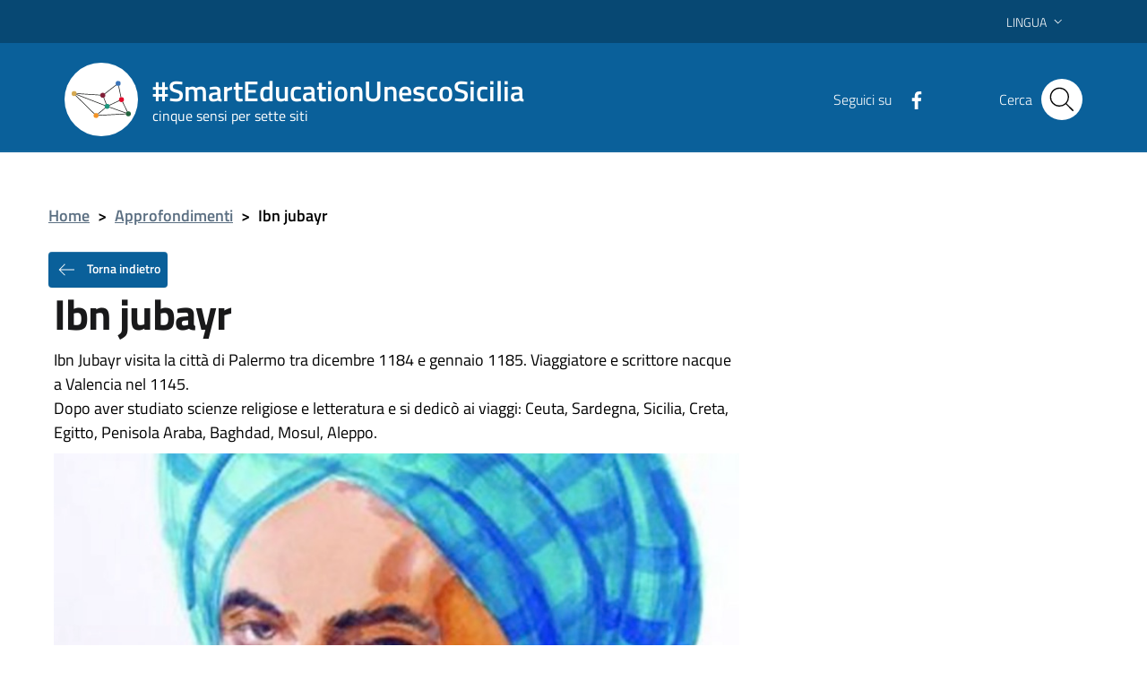

--- FILE ---
content_type: text/html; charset=UTF-8
request_url: https://www.smarteducationunescosicilia.it/approfondimenti/ibn-jubayr-4/
body_size: 8807
content:
<!DOCTYPE html>
<html lang="it-IT">
    <head>
        <meta name="viewport" content="width=device-width, initial-scale=1">
        <title>
             #SmartEducationUnescoSicilia            Ibn jubayr |         </title>

        <link rel="apple-touch-icon" sizes="57x57" href="https://www.smarteducationunescosicilia.it/wp-content/themes/pathema/immagini/favicon/apple-icon-57x57.png">
        <link rel="apple-touch-icon" sizes="60x60" href="https://www.smarteducationunescosicilia.it/wp-content/themes/pathema/immagini/favicon/apple-icon-60x60.png">
        <link rel="apple-touch-icon" sizes="72x72" href="https://www.smarteducationunescosicilia.it/wp-content/themes/pathema/immagini/favicon/apple-icon-72x72.png">
        <link rel="apple-touch-icon" sizes="76x76" href="https://www.smarteducationunescosicilia.it/wp-content/themes/pathema/immagini/favicon/apple-icon-76x76.png">
        <link rel="apple-touch-icon" sizes="114x114" href="https://www.smarteducationunescosicilia.it/wp-content/themes/pathema/immagini/favicon/apple-icon-114x114.png">
        <link rel="apple-touch-icon" sizes="120x120" href="https://www.smarteducationunescosicilia.it/wp-content/themes/pathema/immagini/favicon/apple-icon-120x120.png">
        <link rel="apple-touch-icon" sizes="144x144" href="https://www.smarteducationunescosicilia.it/wp-content/themes/pathema/immagini/favicon/apple-icon-144x144.png">
        <link rel="apple-touch-icon" sizes="152x152" href="https://www.smarteducationunescosicilia.it/wp-content/themes/pathema/immagini/favicon/apple-icon-152x152.png">
        <link rel="apple-touch-icon" sizes="180x180" href="https://www.smarteducationunescosicilia.it/wp-content/themes/pathema/immagini/favicon/apple-icon-180x180.png">
        <link rel="icon" type="image/png" sizes="192x192"  href="https://www.smarteducationunescosicilia.it/wp-content/themes/pathema/immagini/favicon/android-icon-192x192.png">
        <link rel="icon" type="image/png" sizes="32x32" href="https://www.smarteducationunescosicilia.it/wp-content/themes/pathema/immagini/favicon/favicon-32x32.png">
        <link rel="icon" type="image/png" sizes="96x96" href="https://www.smarteducationunescosicilia.it/wp-content/themes/pathema/immagini/favicon/favicon-96x96.png">
        <link rel="icon" type="image/png" sizes="16x16" href="https://www.smarteducationunescosicilia.it/wp-content/themes/pathema/immagini/favicon/favicon-16x16.png">
        <link rel="manifest" href="https://www.smarteducationunescosicilia.it/wp-content/themes/pathema/immagini/favicon/manifest.json">
        <meta name="msapplication-TileColor" content="#ffffff">
        <meta name="msapplication-TileImage" content="https://www.smarteducationunescosicilia.it/wp-content/themes/pathema/immagini/favicon/ms-icon-144x144.png">

        <meta name="theme-color" content="#ffffff">
        <link rel="profile" href="http://gmpg.org/xfn/11">
        <meta name='robots' content='max-image-preview:large' />
<script id="cookieyes" type="text/javascript" src="https://cdn-cookieyes.com/client_data/f831acd270e56dfa71f24c98/script.js"></script><link rel="alternate" href="https://www.smarteducationunescosicilia.it/approfondimenti/ibn-jubayr-4/" hreflang="it" />
<link rel="alternate" href="https://www.smarteducationunescosicilia.it/en/approfondimenti/ibn-jubayr-2/" hreflang="en" />
<link rel="alternate" type="application/rss+xml" title="SmartEducationUnescoSicilia &raquo; Feed" href="https://www.smarteducationunescosicilia.it/feed/" />
<link rel="alternate" type="application/rss+xml" title="SmartEducationUnescoSicilia &raquo; Feed dei commenti" href="https://www.smarteducationunescosicilia.it/comments/feed/" />
<link rel="alternate" title="oEmbed (JSON)" type="application/json+oembed" href="https://www.smarteducationunescosicilia.it/wp-json/oembed/1.0/embed?url=https%3A%2F%2Fwww.smarteducationunescosicilia.it%2Fapprofondimenti%2Fibn-jubayr-4%2F&#038;lang=it" />
<link rel="alternate" title="oEmbed (XML)" type="text/xml+oembed" href="https://www.smarteducationunescosicilia.it/wp-json/oembed/1.0/embed?url=https%3A%2F%2Fwww.smarteducationunescosicilia.it%2Fapprofondimenti%2Fibn-jubayr-4%2F&#038;format=xml&#038;lang=it" />
<style id='wp-img-auto-sizes-contain-inline-css' type='text/css'>
img:is([sizes=auto i],[sizes^="auto," i]){contain-intrinsic-size:3000px 1500px}
/*# sourceURL=wp-img-auto-sizes-contain-inline-css */
</style>
<link rel='stylesheet' id='pathema_approfondimenti_style-css' href='https://www.smarteducationunescosicilia.it/wp-content/plugins/pathema-approfondimenti/pathema-approfondimenti.css?ver=6.9' type='text/css' media='all' />
<link rel='stylesheet' id='pathema_dettagliimmagini_style-css' href='https://www.smarteducationunescosicilia.it/wp-content/plugins/pathema-dettagli-immagini/pathema-dettagli-immagini.css?ver=6.9' type='text/css' media='all' />
<link rel='stylesheet' id='wp-block-library-css' href='https://www.smarteducationunescosicilia.it/wp-includes/css/dist/block-library/style.min.css?ver=6.9' type='text/css' media='all' />
<style id='global-styles-inline-css' type='text/css'>
:root{--wp--preset--aspect-ratio--square: 1;--wp--preset--aspect-ratio--4-3: 4/3;--wp--preset--aspect-ratio--3-4: 3/4;--wp--preset--aspect-ratio--3-2: 3/2;--wp--preset--aspect-ratio--2-3: 2/3;--wp--preset--aspect-ratio--16-9: 16/9;--wp--preset--aspect-ratio--9-16: 9/16;--wp--preset--color--black: #000000;--wp--preset--color--cyan-bluish-gray: #abb8c3;--wp--preset--color--white: #ffffff;--wp--preset--color--pale-pink: #f78da7;--wp--preset--color--vivid-red: #cf2e2e;--wp--preset--color--luminous-vivid-orange: #ff6900;--wp--preset--color--luminous-vivid-amber: #fcb900;--wp--preset--color--light-green-cyan: #7bdcb5;--wp--preset--color--vivid-green-cyan: #00d084;--wp--preset--color--pale-cyan-blue: #8ed1fc;--wp--preset--color--vivid-cyan-blue: #0693e3;--wp--preset--color--vivid-purple: #9b51e0;--wp--preset--gradient--vivid-cyan-blue-to-vivid-purple: linear-gradient(135deg,rgb(6,147,227) 0%,rgb(155,81,224) 100%);--wp--preset--gradient--light-green-cyan-to-vivid-green-cyan: linear-gradient(135deg,rgb(122,220,180) 0%,rgb(0,208,130) 100%);--wp--preset--gradient--luminous-vivid-amber-to-luminous-vivid-orange: linear-gradient(135deg,rgb(252,185,0) 0%,rgb(255,105,0) 100%);--wp--preset--gradient--luminous-vivid-orange-to-vivid-red: linear-gradient(135deg,rgb(255,105,0) 0%,rgb(207,46,46) 100%);--wp--preset--gradient--very-light-gray-to-cyan-bluish-gray: linear-gradient(135deg,rgb(238,238,238) 0%,rgb(169,184,195) 100%);--wp--preset--gradient--cool-to-warm-spectrum: linear-gradient(135deg,rgb(74,234,220) 0%,rgb(151,120,209) 20%,rgb(207,42,186) 40%,rgb(238,44,130) 60%,rgb(251,105,98) 80%,rgb(254,248,76) 100%);--wp--preset--gradient--blush-light-purple: linear-gradient(135deg,rgb(255,206,236) 0%,rgb(152,150,240) 100%);--wp--preset--gradient--blush-bordeaux: linear-gradient(135deg,rgb(254,205,165) 0%,rgb(254,45,45) 50%,rgb(107,0,62) 100%);--wp--preset--gradient--luminous-dusk: linear-gradient(135deg,rgb(255,203,112) 0%,rgb(199,81,192) 50%,rgb(65,88,208) 100%);--wp--preset--gradient--pale-ocean: linear-gradient(135deg,rgb(255,245,203) 0%,rgb(182,227,212) 50%,rgb(51,167,181) 100%);--wp--preset--gradient--electric-grass: linear-gradient(135deg,rgb(202,248,128) 0%,rgb(113,206,126) 100%);--wp--preset--gradient--midnight: linear-gradient(135deg,rgb(2,3,129) 0%,rgb(40,116,252) 100%);--wp--preset--font-size--small: 13px;--wp--preset--font-size--medium: 20px;--wp--preset--font-size--large: 36px;--wp--preset--font-size--x-large: 42px;--wp--preset--spacing--20: 0.44rem;--wp--preset--spacing--30: 0.67rem;--wp--preset--spacing--40: 1rem;--wp--preset--spacing--50: 1.5rem;--wp--preset--spacing--60: 2.25rem;--wp--preset--spacing--70: 3.38rem;--wp--preset--spacing--80: 5.06rem;--wp--preset--shadow--natural: 6px 6px 9px rgba(0, 0, 0, 0.2);--wp--preset--shadow--deep: 12px 12px 50px rgba(0, 0, 0, 0.4);--wp--preset--shadow--sharp: 6px 6px 0px rgba(0, 0, 0, 0.2);--wp--preset--shadow--outlined: 6px 6px 0px -3px rgb(255, 255, 255), 6px 6px rgb(0, 0, 0);--wp--preset--shadow--crisp: 6px 6px 0px rgb(0, 0, 0);}:where(.is-layout-flex){gap: 0.5em;}:where(.is-layout-grid){gap: 0.5em;}body .is-layout-flex{display: flex;}.is-layout-flex{flex-wrap: wrap;align-items: center;}.is-layout-flex > :is(*, div){margin: 0;}body .is-layout-grid{display: grid;}.is-layout-grid > :is(*, div){margin: 0;}:where(.wp-block-columns.is-layout-flex){gap: 2em;}:where(.wp-block-columns.is-layout-grid){gap: 2em;}:where(.wp-block-post-template.is-layout-flex){gap: 1.25em;}:where(.wp-block-post-template.is-layout-grid){gap: 1.25em;}.has-black-color{color: var(--wp--preset--color--black) !important;}.has-cyan-bluish-gray-color{color: var(--wp--preset--color--cyan-bluish-gray) !important;}.has-white-color{color: var(--wp--preset--color--white) !important;}.has-pale-pink-color{color: var(--wp--preset--color--pale-pink) !important;}.has-vivid-red-color{color: var(--wp--preset--color--vivid-red) !important;}.has-luminous-vivid-orange-color{color: var(--wp--preset--color--luminous-vivid-orange) !important;}.has-luminous-vivid-amber-color{color: var(--wp--preset--color--luminous-vivid-amber) !important;}.has-light-green-cyan-color{color: var(--wp--preset--color--light-green-cyan) !important;}.has-vivid-green-cyan-color{color: var(--wp--preset--color--vivid-green-cyan) !important;}.has-pale-cyan-blue-color{color: var(--wp--preset--color--pale-cyan-blue) !important;}.has-vivid-cyan-blue-color{color: var(--wp--preset--color--vivid-cyan-blue) !important;}.has-vivid-purple-color{color: var(--wp--preset--color--vivid-purple) !important;}.has-black-background-color{background-color: var(--wp--preset--color--black) !important;}.has-cyan-bluish-gray-background-color{background-color: var(--wp--preset--color--cyan-bluish-gray) !important;}.has-white-background-color{background-color: var(--wp--preset--color--white) !important;}.has-pale-pink-background-color{background-color: var(--wp--preset--color--pale-pink) !important;}.has-vivid-red-background-color{background-color: var(--wp--preset--color--vivid-red) !important;}.has-luminous-vivid-orange-background-color{background-color: var(--wp--preset--color--luminous-vivid-orange) !important;}.has-luminous-vivid-amber-background-color{background-color: var(--wp--preset--color--luminous-vivid-amber) !important;}.has-light-green-cyan-background-color{background-color: var(--wp--preset--color--light-green-cyan) !important;}.has-vivid-green-cyan-background-color{background-color: var(--wp--preset--color--vivid-green-cyan) !important;}.has-pale-cyan-blue-background-color{background-color: var(--wp--preset--color--pale-cyan-blue) !important;}.has-vivid-cyan-blue-background-color{background-color: var(--wp--preset--color--vivid-cyan-blue) !important;}.has-vivid-purple-background-color{background-color: var(--wp--preset--color--vivid-purple) !important;}.has-black-border-color{border-color: var(--wp--preset--color--black) !important;}.has-cyan-bluish-gray-border-color{border-color: var(--wp--preset--color--cyan-bluish-gray) !important;}.has-white-border-color{border-color: var(--wp--preset--color--white) !important;}.has-pale-pink-border-color{border-color: var(--wp--preset--color--pale-pink) !important;}.has-vivid-red-border-color{border-color: var(--wp--preset--color--vivid-red) !important;}.has-luminous-vivid-orange-border-color{border-color: var(--wp--preset--color--luminous-vivid-orange) !important;}.has-luminous-vivid-amber-border-color{border-color: var(--wp--preset--color--luminous-vivid-amber) !important;}.has-light-green-cyan-border-color{border-color: var(--wp--preset--color--light-green-cyan) !important;}.has-vivid-green-cyan-border-color{border-color: var(--wp--preset--color--vivid-green-cyan) !important;}.has-pale-cyan-blue-border-color{border-color: var(--wp--preset--color--pale-cyan-blue) !important;}.has-vivid-cyan-blue-border-color{border-color: var(--wp--preset--color--vivid-cyan-blue) !important;}.has-vivid-purple-border-color{border-color: var(--wp--preset--color--vivid-purple) !important;}.has-vivid-cyan-blue-to-vivid-purple-gradient-background{background: var(--wp--preset--gradient--vivid-cyan-blue-to-vivid-purple) !important;}.has-light-green-cyan-to-vivid-green-cyan-gradient-background{background: var(--wp--preset--gradient--light-green-cyan-to-vivid-green-cyan) !important;}.has-luminous-vivid-amber-to-luminous-vivid-orange-gradient-background{background: var(--wp--preset--gradient--luminous-vivid-amber-to-luminous-vivid-orange) !important;}.has-luminous-vivid-orange-to-vivid-red-gradient-background{background: var(--wp--preset--gradient--luminous-vivid-orange-to-vivid-red) !important;}.has-very-light-gray-to-cyan-bluish-gray-gradient-background{background: var(--wp--preset--gradient--very-light-gray-to-cyan-bluish-gray) !important;}.has-cool-to-warm-spectrum-gradient-background{background: var(--wp--preset--gradient--cool-to-warm-spectrum) !important;}.has-blush-light-purple-gradient-background{background: var(--wp--preset--gradient--blush-light-purple) !important;}.has-blush-bordeaux-gradient-background{background: var(--wp--preset--gradient--blush-bordeaux) !important;}.has-luminous-dusk-gradient-background{background: var(--wp--preset--gradient--luminous-dusk) !important;}.has-pale-ocean-gradient-background{background: var(--wp--preset--gradient--pale-ocean) !important;}.has-electric-grass-gradient-background{background: var(--wp--preset--gradient--electric-grass) !important;}.has-midnight-gradient-background{background: var(--wp--preset--gradient--midnight) !important;}.has-small-font-size{font-size: var(--wp--preset--font-size--small) !important;}.has-medium-font-size{font-size: var(--wp--preset--font-size--medium) !important;}.has-large-font-size{font-size: var(--wp--preset--font-size--large) !important;}.has-x-large-font-size{font-size: var(--wp--preset--font-size--x-large) !important;}
/*# sourceURL=global-styles-inline-css */
</style>

<style id='classic-theme-styles-inline-css' type='text/css'>
/*! This file is auto-generated */
.wp-block-button__link{color:#fff;background-color:#32373c;border-radius:9999px;box-shadow:none;text-decoration:none;padding:calc(.667em + 2px) calc(1.333em + 2px);font-size:1.125em}.wp-block-file__button{background:#32373c;color:#fff;text-decoration:none}
/*# sourceURL=/wp-includes/css/classic-themes.min.css */
</style>
<link rel='stylesheet' id='pathema-5x7-css' href='https://www.smarteducationunescosicilia.it/wp-content/plugins/pathema-5x7/pathema/css-custom/pathema-custom.css?ver=6.9' type='text/css' media='all' />
<link rel='stylesheet' id='pathema-style-css' href='https://www.smarteducationunescosicilia.it/wp-content/themes/pathema/style.css?ver=6.9' type='text/css' media='all' />
<link rel='stylesheet' id='bootstraps-css' href='https://www.smarteducationunescosicilia.it/wp-content/themes/pathema/css/ita-bootstrap.css?ver=6.9' type='text/css' media='all' />
<link rel='stylesheet' id='pathema-css' href='https://www.smarteducationunescosicilia.it/wp-content/themes/pathema/css/pathema.css?ver=6.9' type='text/css' media='all' />
<link rel='stylesheet' id='calendar-css' href='https://www.smarteducationunescosicilia.it/wp-content/themes/pathema/calendar/assets/css/calendar.css?ver=6.9' type='text/css' media='all' />
<link rel='stylesheet' id='calendar-full-css' href='https://www.smarteducationunescosicilia.it/wp-content/themes/pathema/calendar/assets/css/calendar_full.css?ver=6.9' type='text/css' media='all' />
<link rel='stylesheet' id='calendar-compact-css' href='https://www.smarteducationunescosicilia.it/wp-content/themes/pathema/calendar/assets/css/calendar_compact.css?ver=6.9' type='text/css' media='all' />
<link rel='stylesheet' id='ari-fancybox-css' href='https://www.smarteducationunescosicilia.it/wp-content/plugins/ari-fancy-lightbox/assets/fancybox/jquery.fancybox.min.css?ver=1.4.1' type='text/css' media='all' />
<style id='ari-fancybox-inline-css' type='text/css'>
BODY .fancybox-container{z-index:200000}BODY .fancybox-is-open .fancybox-bg{opacity:0.87}BODY .fancybox-bg {background-color:#0f0f11}BODY .fancybox-thumbs {background-color:#ffffff}
/*# sourceURL=ari-fancybox-inline-css */
</style>
<script type="text/javascript" src="https://www.smarteducationunescosicilia.it/wp-includes/js/jquery/jquery.min.js?ver=3.7.1" id="jquery-core-js"></script>
<script type="text/javascript" src="https://www.smarteducationunescosicilia.it/wp-includes/js/jquery/jquery-migrate.min.js?ver=3.4.1" id="jquery-migrate-js"></script>
<script type="text/javascript" id="ari-fancybox-js-extra">
/* <![CDATA[ */
var ARI_FANCYBOX = {"lightbox":{"backFocus":false,"trapFocus":false,"thumbs":{"hideOnClose":false},"touch":{"vertical":true,"momentum":true},"buttons":["slideShow","fullScreen","thumbs","close"],"lang":"custom","i18n":{"custom":{"PREV":"Previous","NEXT":"Next","PLAY_START":"Start slideshow (P)","PLAY_STOP":"Stop slideshow (P)","FULL_SCREEN":"Full screen (F)","THUMBS":"Thumbnails (G)","CLOSE":"Close (Esc)","ERROR":"The requested content cannot be loaded. \u003Cbr/\u003E Please try again later."}}},"convert":{"images":{"convert":true,"post_grouping":true},"links":{"convert":true}},"sanitize":null,"viewers":{"pdfjs":{"url":"https://www.smarteducationunescosicilia.it/wp-content/plugins/ari-fancy-lightbox/assets/pdfjs/web/viewer.html"}}};
//# sourceURL=ari-fancybox-js-extra
/* ]]> */
</script>
<script type="text/javascript" src="https://www.smarteducationunescosicilia.it/wp-content/plugins/ari-fancy-lightbox/assets/fancybox/jquery.fancybox.min.js?ver=1.4.1" id="ari-fancybox-js"></script>
<link rel="EditURI" type="application/rsd+xml" title="RSD" href="https://www.smarteducationunescosicilia.it/xmlrpc.php?rsd" />
<meta name="generator" content="WordPress 6.9" />
<link rel="canonical" href="https://www.smarteducationunescosicilia.it/approfondimenti/ibn-jubayr-4/" />
<link rel='shortlink' href='https://www.smarteducationunescosicilia.it/?p=36292' />

        <!-- IMPOSTAZIONE COLORE ISTITUZIONALE -->
        <style>
            .navbar .overlay{background-color:#0a609a!important}
            .bg-intestazione{background-color:#0a609a}
            .bg-menu-top{background-color:#0a609a}
            .link_istituzionale {color:#000000!important;fill:#000000!important}
            .link_istituzionale a{color:#000000!important;text-decoration: none!important}
            .link_istituzionale a{color:#000000!important;text-decoration: none!important}
            .link_istituzionale span{color:#000000!important}
            .bordo_istituzionale {border-color:#000000!important}
            .chip:hover:not(.chip-disabled){background-color:#0a609a!important}

            .nav ul li{background-color:rgba(0,0,0, 0.15)}
            .paginazione li a,.paginazione li a:hover,.paginazione li.active a,.paginazione li.disabled{border-color:#000000;color:#000000}
            .nav > li > a:hover {background-color:#000000}
            .nav > li > a:visited {background-color:#000000 !important}
            .pathema a{color:#000000}
            .titolowidget {color:#000000}
            .calendario_perpetuo li.active{background-color:rgba(0,0,0, 0.40) !important}
            .bg-mappainhome {background-color:}
            .mappainhome a{color:!important}
            .mappainhome a:hover {color:!important}
            .mappainhome a:visited {color:!important}
            .testo-intestazione{color:#ffffff}
            .hamb-top{background-color:!important}
            .hamb-middle{background-color:!important}
            .hamb-bottom{background-color:!important}
            .hamb-etichetta{color:!important}
            .socialtop a{background-color:!important}
            .socialtop li{color:!important}
            .socialtop a{color:#ffffff!important}
            .infoeservizi img{height:px!important}
            .videobox img{height:px!important}
            .inevidenza img{height: 140px!important}
            .loop-calendario .calendar-title { background-color: #000000!important}
            .loop-calendario .calendar-btn { background-color: #000000!important}
            .loop-calendario .calendar-table tr th { color: #000000!important}
        </style>

        <script src="https://www.smarteducationunescosicilia.it/wp-content/themes/pathema/js/jquery-3.4.1.min.js"></script>
        <!-- Google maps -->
                <script src="https://developers.google.com/maps/documentation/javascript/examples/markerclusterer/markerclusterer.js"></script>
        <!-- Google Analytics -->
       <!-- Global site tag (gtag.js) - Google Analytics -->
<script async src="https://www.googletagmanager.com/gtag/js?id=G-XYEZHL2MSZ"></script>
<script>
  window.dataLayer = window.dataLayer || [];
  function gtag(){dataLayer.push(arguments);}
  gtag('js', new Date());

  gtag('config', 'G-XYEZHL2MSZ');
</script>
    </head>

    <body class="wp-singular approfondimenti-template-default single single-approfondimenti postid-36292 wp-theme-pathema user-registration-page ur-settings-sidebar-show">
        <!-- Modal CERCA -->
<div class="modal fade bg-cerca" tabindex="-1" role="dialog" id="modalCenter">
    <div class="modal-dialog modal-dialog-centered" role="document">
        <div class="modal-content">
            <div class="modal-header"><h5 class="modal-title">Ricerca rapida</h5></div>
            <div class="modal-body">
                <div class="form-group">
                    <form class="input-group" role="search" method="get" action="https://www.smarteducationunescosicilia.it/">
                        <div class="input-group-prepend">
                            <div class="input-group-text"><svg class="icon icon-sm"><use xlink:href="https://www.smarteducationunescosicilia.it/wp-content/themes/pathema/immagini/bootstrap-italia/svg/sprite.svg#it-pencil"></use></svg></div>
                        </div>
                        <input type="text" class="form-control" value="" id="s" name="s" placeholder="inserisci parola chiave" aria-label="cerca">
                        <div class="input-group-append"><button class="btn btn-primary bg-intestazione" type="submit" id="searchsubmit">Cerca</button></div>
                    </form> 
                </div>
            </div>
            <div class="modal-footer">
                <button class="btn btn-outline-primary btn-xs" data-dismiss="modal" type="button">Annulla</button>
            </div>
        </div>
    </div>
</div>
<!-- MFINE Modal CERCA -->

<!-- Inizio Header NEW -->
<div class="py-0 float-left w-100 text-white position-fixed zi-3 pathema-header clearfix" id="page_top">
    <div class="it-header-wrapper ">
        <!-- Appartenenza -->
        <div class="it-header-slim-wrapper bg-appartenenza-custom animazione appartenenza">
            <div class="container">
                <div class="row">
                    <div class="col-12">
                        <div class="it-header-slim-wrapper-content">
                            <a class="d-none d-lg-block navbar-brand" href="" target="_blank"></a>
                            <div class="nav-mobile">
                                <nav>
                                    <a class="it-opener d-lg-none" data-toggle="collapse" href="#menuappartenenza" role="button" aria-expanded="false" aria-controls="menuappartenenza">
                                        <span></span><svg class="icon"><use xlink:href="https://www.smarteducationunescosicilia.it/wp-content/themes/pathema/immagini/bootstrap-italia/svg/sprite.svg#it-expand"></use></svg>
                                    </a>
                                    <div class="link-list-wrapper collapse" id="menuappartenenza">
                                         
                                    </div>
                                </nav>
                            </div>
                            <div class="header-slim-right-zone">
                                <!-- Lingua -->
                                                                    <div class="nav-item dropdown">
                                        <div class="lingua"></div>
                                        <a class="nav-link dropdown-toggle" href="#" data-toggle="dropdown" aria-expanded="false">
                                            <span>Lingua</span>
                                            <svg class="icon d-none d-lg-block"><use xlink:href="https://www.smarteducationunescosicilia.it/wp-content/themes/pathema/immagini/bootstrap-italia/svg/sprite.svg#it-expand"></use></svg>
                                        </a>
                                        <div class="dropdown-menu">
                                            <div class="row">
                                                <div class="col-12">
                                                    <div class="link-list-wrapper">
                                                        <ul class="link-list">
                                                            <li id="polylang-2" class="widget widget_polylang"><ul>
	<li class="lang-item lang-item-58 lang-item-it current-lang lang-item-first"><a lang="it-IT" hreflang="it-IT" href="https://www.smarteducationunescosicilia.it/approfondimenti/ibn-jubayr-4/" aria-current="true">Italiano</a></li>
	<li class="lang-item lang-item-61 lang-item-en"><a lang="en-GB" hreflang="en-GB" href="https://www.smarteducationunescosicilia.it/en/approfondimenti/ibn-jubayr-2/">English</a></li>
</ul>
</li>
                                                        </ul>
                                                    </div>
                                                </div>
                                            </div>
                                        </div>
                                    </div>
                                                                <!-- Area riservata -->
                                                            </div>
                        </div>
                    </div>
                </div>
            </div>
        </div>
        <!-- FINE Appartenenza -->
        <!-- Header -->
        <div class="it-nav-wrapper">
            <!-- Intestazione -->
            <div class="it-header-center-wrapper intestazione bg-intestazione animazione ">
                <div class="container">
                    <div class="row">
                        <div class="col-12">
                            <div class="it-header-center-content-wrapper ">
                                <!-- Logo -->
                                <div class="it-brand-wrapper"><a href="/index" title=" #SmartEducationUnescoSicilia">
                                        <div class="bg-araldica">

                                            <img class="icon animazione araldica-standard" src="/wp-content/plugins/pathema-5x7/pathema/immagini/picto-standard.svg" alt="Logo  #SmartEducationUnescoSicilia">
                                            <img class="icon animazione araldica-siti" src="/wp-content/plugins/pathema-5x7/pathema/immagini/picto.svg" alt="Logo  #SmartEducationUnescoSicilia">
                                        </div>
                                        <div class="it-brand-text">
                                            <h2 class="no_toc animazione testo-intestazione"> #SmartEducationUnescoSicilia</h2>
                                            <h3 class="no_toc d-none d-md-block animazione testo-intestazione">cinque sensi per sette siti</h3>
                                        </div>
                                    </a>
                                </div>
                                <!-- Social -->
                                <div class="it-right-zone">
                                                                            <div class="it-socials d-none d-md-flex social-attivo">
                                            <span> Seguici su</span>
                                            <ul>                                                    <li><a href="https://www.facebook.com/smarteducationunescosicilia2019" aria-label="Facebook" target="_blank"><svg class="icon"><use xlink:href="https://www.smarteducationunescosicilia.it/wp-content/themes/pathema/immagini/bootstrap-italia/svg/sprite.svg#it-facebook"></use></svg></a></li>
                                                                                                                                                                                                                                                                                                                                            </ul>
                                        </div>
                                                                        <!-- Bottone modal cerca -->
                                    <div class="it-search-wrapper">
                                        <span class="d-none d-md-block">Cerca</span>
                                        <button class="rounded-icon btn sfondo-cerca" type="button" data-toggle="modal" data-target="#modalCenter">
                                            <svg class="icon"><use xlink:href="https://www.smarteducationunescosicilia.it/wp-content/themes/pathema/immagini/bootstrap-italia/svg/sprite.svg#it-search"></use></svg>
                                        </button>										
                                    </div>
                                </div>
                            </div>
                        </div>
                    </div>
                </div>
            </div>
            <!-- FINE intestazione -->

            <!-- Menu -->
            <div class="it-header-navbar-wrapper bg-menu-top">
                <div class="container">
                    <div class="row">
                        <div class="col-12">
                            <!--Menù principale-->
                            <nav class="navbar navbar-expand-lg has-megamenu">
                                <button class="custom-navbar-toggler" type="button" aria-controls="nav02" aria-expanded="false" aria-label="Toggle navigation" data-target="#nav02">
                                    <svg class="icon"><use xlink:href="https://www.smarteducationunescosicilia.it/wp-content/themes/pathema/immagini/bootstrap-italia/svg/sprite.svg#it-burger"></use></svg>
                                </button>
                                <div class="navbar-collapsable" id="nav02" style="display: none;">
                                    <div class="overlay" style="display: none;"></div>
                                    <div class="close-div sr-only"><button class="btn close-menu" type="button"><span class="it-close"></span>close</button></div>
                                    <div class="menu-wrapper"><ul id="menu-hamburger" class="navbar-nav">
<li class='list-item '><a href='https://www.smarteducationunescosicilia.it/agrigento/i-criteri-per-linserimento-dellarea-archeologica-di-agrigento-nella-whl-2/' class='nav-link dropdown-toggle megalungo '>Area Archeologica della Valle dei Templi di Agrigento</a>
</li>

<li class='list-item '><a href='https://www.smarteducationunescosicilia.it/isole-eolie/i-criteri-per-linserimento-delle-isole-eolie-nella-whl/' class='nav-link dropdown-toggle megalungo '>Isole Eolie</a>
</li>

<li class='list-item '><a href='https://www.smarteducationunescosicilia.it/monte-etna/i-criteri-per-linserimento-del-monte-etna-nella-whl/' class='nav-link dropdown-toggle megalungo '>Monte Etna</a>
</li>

<li class='list-item '><a href='https://www.smarteducationunescosicilia.it/palermo/i-criteri-per-linserimento-di-palermo-arabo-normanna-e-le-cattedrali-di-cefalu-e-monreale/' class='nav-link dropdown-toggle megalungo '>Palermo Arabo Normanna e le cattedrali di Cefalù e Monreale</a>
</li>

<li class='list-item '><a href='https://www.smarteducationunescosicilia.it/siracusa/i-criteri-per-linserimento-di-siracusa-e-della-necropoli-rupestre-di-pantalica-nella-whl/' class='nav-link dropdown-toggle megalungo '>Siracusa e la necropoli rupestre di Pantalica</a>
</li>

<li class='list-item '><a href='https://www.smarteducationunescosicilia.it/val-di-noto/i-criteri-per-linserimento-delle-citta-del-val-di-noto-nella-whl/' class='nav-link dropdown-toggle megalungo '>Barocco del Val di Noto</a>
</li>

<li class='list-item '><a href='https://www.smarteducationunescosicilia.it/piazza-armerina/i-criteri-per-linserimento-della-villa-romana-del-casale-di-piazza-armerina-nella-whl/' class='nav-link dropdown-toggle megalungo '>Villa Romana del Casale di Piazza Armerina</a>
</li>
</ul></div>
                                </div>
                            </nav>
                        </div>
                    </div>
                </div>
            </div>
            <!-- FINE Menu -->
        </div>
        <!-- FINE Header -->
    </div>
</div>
<div class="padding-header"></div>	<div class="container mt-5"> 
		<div class="row">
			<div class="col-md-12"> <nav class="breadcrumb-container" aria-label="breadcrumb">     <ol class="breadcrumb">         <li class="breadcrumb-item"><a href="https://www.smarteducationunescosicilia.it" title="Home">Home</a><span class="separator">&gt;</span></li><li class="breadcrumb-item"><a href="https://www.smarteducationunescosicilia.it/approfondimenti/" title="Approfondimenti">Approfondimenti</a><span class="separator">&gt;</span></li><li class="breadcrumb-item"><strong title="Ibn jubayr">Ibn jubayr</strong></li></ol></nav></div>
			<div class="col-md-8"><button type="button" class="btn btn-secondary btn-xs go-back bg-intestazione"> <svg class="icon icon-sm icon-white mr-2"><use xlink:href="https://www.smarteducationunescosicilia.it/wp-content/themes/pathema/immagini/bootstrap-italia/svg/sprite.svg#it-arrow-left"></use></svg> Torna indietro</button>
<div class="col-md-12"><h1>Ibn jubayr</h1></div>
<div class="col-md-12"></div>
<div class="col-md-12"><div class="marginecontenuto"><p>Ibn Jubayr visita la città di Palermo tra dicembre 1184 e gennaio 1185. Viaggiatore e scrittore nacque a Valencia nel 1145.<br />
Dopo aver studiato scienze religiose e letteratura e si dedicò ai viaggi: Ceuta, Sardegna, Sicilia, Creta, Egitto, Penisola Araba, Baghdad, Mosul, Aleppo.<a href="https://www.smarteducationunescosicilia.it/wp-content/uploads/2020/12/appr-1222-personaggio-storico-ibnjubayr.jpg"><img fetchpriority="high" decoding="async" class="aligncenter size-full wp-image-39308" src="https://www.smarteducationunescosicilia.it/wp-content/uploads/2020/12/appr-1222-personaggio-storico-ibnjubayr.jpg" alt="" width="900" height="667" srcset="https://www.smarteducationunescosicilia.it/wp-content/uploads/2020/12/appr-1222-personaggio-storico-ibnjubayr.jpg 900w, https://www.smarteducationunescosicilia.it/wp-content/uploads/2020/12/appr-1222-personaggio-storico-ibnjubayr-300x222.jpg 300w, https://www.smarteducationunescosicilia.it/wp-content/uploads/2020/12/appr-1222-personaggio-storico-ibnjubayr-768x569.jpg 768w, https://www.smarteducationunescosicilia.it/wp-content/uploads/2020/12/appr-1222-personaggio-storico-ibnjubayr-405x300.jpg 405w" sizes="(max-width: 900px) 100vw, 900px" /></a>Ci lascia un prezioso libro “Rihla” dove racconta i suoi viaggi e descrive le bellezze della Sicilia normanna, soffermandosi su Palermo e l’operato di Guglielmo II detto il Buono.</p>
<div id="appr_modalright" class="modal it-dialog-scrollable fade" tabindex="-1" role="dialog">
                <div class="modal-dialog modal-dialog-right" role="document">
                    <div class="modal-content">
                        <div class="box-icona-modal float-right">
                            <div class="icona-modal" id="appr_icona_modalright"></div>
                            <div class="titolo-modal">
                                <h5>Approfondimento</h5>
                                <h2 id="appr_tipologia_modalright"></h2>
                            </div>
                        </div>
                        <div class="modal-header">
                            <h4 class="modal-title" id="appr_titolo_modalright"></h4>
                        </div>
                        <div class="modal-body">
                            <p id="appr_contenuto_modalright"></p>
                        </div>
                        <div class="modal-footer">
                            <button type="button" class="btn btn-secondary btn-xs bg-intestazione" data-dismiss="modal" aria-label="Close">
                                <svg class="icon icon-sm icon-white mr-1"><use xlink:href="https://www.smarteducationunescosicilia.it/wp-content/themes/pathema/immagini/bootstrap-italia/svg/sprite.svg#it-close"></use></svg>Chiudi
                            </button>
                        </div>
                    </div>
                </div>
            </div></div></div></div>
			<div class="col-md-4"><div class="link-list-wrapper link_istituzionale"><ul class="link-list"></li>
</li>
</li>
</li>
</li>
</li>
</li>
</li>
</li>
</li>
</li>
</li>
</li>
</li>
</li>
</li>
</li>
</li>
</li>
</li>
</li>
</li>
</li>
</li>
</ul>
</div></div>
		</div>
	</div>
<!-- INIZIO FOOTER -->
<section class="footer-pathema px-3 py-5">
  <div class="container">
    <section class="mb-4">
      <div class="row clearfix footer-brand">
        <div class="col-sm-12"> <a href="/index.php" title="#SmartEducationUnescoSicilia">
          <div class="it-brand-wrapper"> <img class="pr-2" src="https://www.smarteducationunescosicilia.it/wp-content/uploads/2019/10/picto.svg" alt="#SmartEducationUnescoSicilia">
            <div class="it-brand-text align-middle">
              <h3 class="no_toc pt-3">
                                #SmartEducationUnescoSicilia              </h3>
            </div>
          </div>
          </a> </div>
      </div>
    </section>
  </div>
  <div class="container">
    <div class="row footer-divisore mb-3 pb-3 footer-blocco text-white">
      <div class="col-md-3">
              </div>
      <div class="col-md-3">
              </div>
      <div class="col-md-3">
              </div>
      <div class="col-md-3">
              </div>
    </div>
  </div>
  <div class="container footer-info footer-divisore pb-4">
    <div class="row">
      <div class="col-md-4">
        <div class="row">
          <div class="col-12 pt-3">
            <h4><span>
              Informazioni              </span></h4>
          </div>
                    <div class="col-12 pt-2">
                      </div>
                              <div class="col-12 pt-4">
            Scuola e comunicazione per la valorizzazione dei siti UNESCO #SmartEducationUnescoSicilia - cinque sensi per sette siti          </div>
                  </div>
      </div>
      <div class="col-md-4">
        <div class="row">
          <div class="col-12 pt-3">
            <h4><span>
              Contatti              </span></h4>
          </div>
                                                                              </div>
      </div>
      <div class="col-md-4">
        <div class="it-socials social-attivo footer-social">
          <div class="row">
            <div class="col-12 pt-3">
              <h4><span>
                Seguici su                </span></h4>
            </div>
            <div class="col-12">
              <ul>
                                <li><a href="https://www.facebook.com/smarteducationunescosicilia2019" aria-label="Facebook" target="_blank">
                  <svg class="icon icon-white icon-sm pr-1">
                    <use xlink:href="https://www.smarteducationunescosicilia.it/wp-content/themes/pathema/immagini/bootstrap-italia/svg/sprite.svg#it-facebook"></use>
                  </svg>
                  </a></li>
                                                                                                              </ul>
            </div>
            <div class="inapp ">
              <div class="titolo-inapp pt-4">
                              </div>
              <div class="col-12">
                              </div>
            </div>
          </div>
        </div>
      </div>
    </div>
  </div>
  <div class="container footer-divisore pb-3">
    <div class="row text-white">
      <div class="col-md-9 footer-copyright">
        <div id="main-menu" class="menu-footer-container"><ul id="menu-footer" class=""><li id="menu-item-1095" class="menu-item menu-item-type-custom menu-item-object-custom menu-item-1095"><a href="/">Home</a></li>
<li id="menu-item-45254" class="menu-item menu-item-type-post_type menu-item-object-page menu-item-45254"><a href="https://www.smarteducationunescosicilia.it/privacy-policy/">Privacy Policy</a></li>
<li id="menu-item-1093" class="menu-item menu-item-type-post_type menu-item-object-page menu-item-1093"><a href="https://www.smarteducationunescosicilia.it/crediti/">Crediti</a></li>
</ul></div>      </div>
      <div class="col-md-3 footer-copyright-box"> © 2026 -
                #SmartEducationUnescoSicilia      </div>
    </div>
  </div>
  <div class="container">
    <div class="row">
      <div class="col-md-12 py-3">
        <div class="powered">
                    <a href="https://www.datanetsrl.eu" target="_blank" title="powered"> <img src="https://www.smarteducationunescosicilia.it/wp-content/themes/pathema/immagini/powered.png" alt="Powered By Datanet srl"/> </a> </div>
        <div class="mibac">
          <div class="mibac-logo"><img src="/wp-content/plugins/pathema-5x7/pathema/immagini/logo-mic.svg" alt="MiBACT"/></div>
          MiC – Ministero della Cultura
          Legge 77/2006 - Misure Speciali di Tutela e Fruizione dei Siti Italiani di Interesse Culturale, Paesaggistico e Ambientale, inseriti nella “Lista Del Patrimonio Mondiale”, posti sotto la Tutela dell’ UNESCO Regione Siciliana. 
		  </div>
		  <hr>
		  <div class="mibac">
          <div class="mibac-logo"><img height="70px" src="/wp-content/plugins/pathema-5x7/pathema/immagini/regionesiciliana.svg" alt="Regione Siciliana"/></div>
          Assessorato dei Beni Culturali e dell’Identità Siciliana, Dipartimento dei Beni Culturali e dell’Identità Siciliana. </div> 
		  <hr>
		   <div class="mibac">
          <div class="mibac-logo"><img src="/wp-content/plugins/pathema-5x7/pathema/immagini/valledeitempli.svg" alt="Parco archeologico della Valle dei Templi di Agrigento"/></div>
          Parco archeologico della Valle dei Templi di Agrigento. </div>
		  
		  
		  
		  
              </div>
    </div>
  </div>
</section>

<!-- Pulsante top --> 
<a href="#page_top" aria-hidden="true" data-attribute="back-to-top" class="back-to-top bg-intestazione" id="top">
<svg class="icon icon-light">
  <use xlink:href="https://www.smarteducationunescosicilia.it/wp-content/themes/pathema/immagini/bootstrap-italia/svg/sprite.svg#it-arrow-up"></use>
</svg>
</a> 
<!-- FINE Pulsante top --> <script src="https://www.smarteducationunescosicilia.it/wp-content/themes/pathema/js/pathema.js"></script> 
<script src="https://www.smarteducationunescosicilia.it/wp-content/themes/pathema/js/bootstrap-italia.bundle.min.js"></script>
<script src="https://www.smarteducationunescosicilia.it/wp-content/themes/pathema/calendar/config/config.js"></script>
<script src="https://www.smarteducationunescosicilia.it/wp-content/themes/pathema/calendar/assets/languages/en.js"></script>
<script src="https://www.smarteducationunescosicilia.it/wp-content/themes/pathema/calendar/assets/js/calendar.js"></script>
<script src="https://www.smarteducationunescosicilia.it/wp-content/themes/pathema/js/dataTables/dataTables-1.10.12.min.js"></script> 
<script src="https://www.smarteducationunescosicilia.it/wp-content/themes/pathema/js/dataTables/datetime-1.10.12.js"></script> 
<script src="https://www.smarteducationunescosicilia.it/wp-content/themes/pathema/js/dataTables/datetime-moment.min.js"></script> 
<script src="https://www.smarteducationunescosicilia.it/wp-content/themes/pathema/js/dataTables/moment-2.24.0.min.js"></script> 
<script src="https://www.smarteducationunescosicilia.it/wp-content/themes/pathema/js/dataTables/dataTables.buttons.min.js"></script>
<script src="https://www.smarteducationunescosicilia.it/wp-content/themes/pathema/js/dataTables/buttons.flash.min.js"></script> 
<script src="https://www.smarteducationunescosicilia.it/wp-content/themes/pathema/js/dataTables/jszip.min.js"></script> 
<script src="https://www.smarteducationunescosicilia.it/wp-content/themes/pathema/js/dataTables/pdfmake.min.js"></script>
<script src="https://www.smarteducationunescosicilia.it/wp-content/themes/pathema/js/dataTables/vfs_fonts.js"></script> 
<script src="https://www.smarteducationunescosicilia.it/wp-content/themes/pathema/js/dataTables/buttons.html5.min.js"></script> 
<script type="speculationrules">
{"prefetch":[{"source":"document","where":{"and":[{"href_matches":"/*"},{"not":{"href_matches":["/wp-*.php","/wp-admin/*","/wp-content/uploads/*","/wp-content/*","/wp-content/plugins/*","/wp-content/themes/pathema/*","/*\\?(.+)"]}},{"not":{"selector_matches":"a[rel~=\"nofollow\"]"}},{"not":{"selector_matches":".no-prefetch, .no-prefetch a"}}]},"eagerness":"conservative"}]}
</script>
</body>
</html>

--- FILE ---
content_type: image/svg+xml
request_url: https://www.smarteducationunescosicilia.it/wp-content/plugins/pathema-5x7/pathema/immagini/regionesiciliana.svg
body_size: 45127
content:
<?xml version="1.0" encoding="utf-8"?>
<!-- Generator: Adobe Illustrator 26.3.1, SVG Export Plug-In . SVG Version: 6.00 Build 0)  -->
<svg version="1.1" id="Livello_1" xmlns="http://www.w3.org/2000/svg" xmlns:xlink="http://www.w3.org/1999/xlink" x="0px" y="0px"
	 viewBox="0 0 170.1 170.1" style="enable-background:new 0 0 170.1 170.1;" xml:space="preserve">
<style type="text/css">
	.st0{fill-rule:evenodd;clip-rule:evenodd;fill:#E30613;}
	.st1{fill-rule:evenodd;clip-rule:evenodd;fill:#FFED00;}
	.st2{fill-rule:evenodd;clip-rule:evenodd;}
	.st3{fill-rule:evenodd;clip-rule:evenodd;fill:#FFFFFF;}
</style>
<g>
	<path class="st0" d="M27.8,0.1h113.1c0,36,0,72,0,108c0,7.3-1.4,14.3-5,19.2c0,0,0,0,0,0L27.8,0.1L27.8,0.1z"/>
	<path class="st1" d="M27.8,0.4H28l108.1,127.2c-3.2,4.4-8.2,7.1-15.6,7.1l-21.8-0.1c-4.8,0-9,1.5-12.7,5.7
		c-2.9-4.2-7.5-5.9-13.8-5.9l-17.4,0.1c-18.5,0.1-27-8.5-27-26.1V0.4L27.8,0.4z"/>
	<path class="st2" d="M27.5,0v108.7c0,17.7,8.5,26.4,27.2,26.3l17.5-0.1c6.3,0,10.9,1.7,13.9,5.9c3.7-4.1,8-5.7,12.8-5.7l21.9,0.1
		c15.9,0.1,20.7-12.7,20.7-26.4c0-36.2,0-72.4,0-108.7H27.5L27.5,0z M139.6,116l0.2-1.2l0.2-1.2l0.1-1.2l0.1-1.2l0-1.2l0-1.3V1.4
		H28.8v107.3l0,1.6l0.1,1.5l0.1,1.5l0.2,1.4l0.2,1.4l0.3,1.3l0.3,1.3l0.4,1.2l0.4,1.1l0.5,1.1l0.5,1.1l0.6,1l0.6,0.9l0.6,0.9
		l0.7,0.8l0.8,0.8l0.8,0.7l0.9,0.7l0.9,0.6l1,0.6l1,0.6l1.1,0.5l1.1,0.5l1.2,0.4l1.2,0.4l1.3,0.3l1.3,0.3l1.4,0.2l1.5,0.2l1.5,0.1
		l1.6,0.1l1.7,0l17.5-0.1h0.6l0.6,0l0.6,0l0.6,0l0.6,0.1l0.6,0l0.6,0.1l0.6,0.1l0.5,0.1l0.5,0.1l0.5,0.1l0.5,0.1l0.5,0.2l0.5,0.2
		l0.5,0.2l0.5,0.2l0.5,0.2l0.5,0.2l0.4,0.2l0.5,0.3l0.4,0.3l0.4,0.3l0.4,0.3l0.4,0.3l0.4,0.3l0.4,0.3l0.4,0.3l0.3,0.4l0.3,0.3l0,0
		l0.4-0.4l0.4-0.3l0.4-0.3l0.4-0.3l0.4-0.3l0.4-0.3l0.4-0.3l0.4-0.3l0.4-0.3l0.4-0.2l0.4-0.2l0.4-0.2l0.4-0.2l0.4-0.2l0.5-0.2
		l0.4-0.2l0.5-0.1l0.5-0.1l0.5-0.1l0.5-0.1L95,134l0.5-0.1l0.5-0.1l0.5,0l0.5,0l0.5,0l0.5,0l0.5,0h0.5l21.9,0.1l1.4,0l1.3-0.1
		l1.2-0.2l1.2-0.2l1.1-0.3l1.1-0.3l1-0.4l1-0.5l0.9-0.5l0.8-0.6l0.8-0.6l0.8-0.6l0.7-0.7l0.7-0.8l0.6-0.8l0.6-0.8l0.5-0.9l0.5-0.9
		l0.5-0.9l0.4-1l0.4-1l0.3-1.1l0.3-1.1l0.3-1.1l0.2-1.2L139.6,116L139.6,116z"/>
	<path class="st3" d="M78.1,82.4L78.1,82.4c-7.8,4.8-14.5,8.7-22.3,8.1l-0.4,0.2h-0.1h-0.1L55,90.8c0,0.1,0.1,0.5,0.1,0.6
		c14.7-1.8,14.3,5.5,21.5,7.4c1.8,0.5,3.7,1.7,5.7,1.7c1.4,0,3.9-0.1,4.9,0.8c0.7,0.7,0.5,1.9,0.6,3c0,1.5-0.5,4.5,0.2,5.8
		c1.2,2.3,1.3,6-0.5,7.8c-0.6,0.7-0.9,1.8-1.8,2.4c-0.3,0.2-0.3,1.2-0.6,1.6c-0.6,0.6-1.8,0.8-2.5,0.2c-0.6-0.6-0.4-2.4-0.4-3.2
		c0-1.6-0.6-2.8-1.5-4c0-0.5-2.4-4.9-2.9-5.2c-3.2-1.6-5.2-3-9.2-3.8c-3.6-0.7-11.6-3.7-14.9-3.9c-0.8,0-8.7-3-9.8-3
		c-3.6,0-4.9-1.5-4.9-4.9c0-5.5,5.9-6.4,7.9-10.4c5.6-6.6,11-10.8,16.1-13c0-0.3,1.1-1.9,1.3-2.1c0.2-0.2,1.4-3.7,0.8-3.7
		c-1.6,0-6.1,3-6.1,2.9c0-1.2,0.5-2.4,1.1-3.3c1.9-2.5-2.7-0.2-3.3,0.6c-0.5,0.6-1.9,2.1-1.8,3c-0.8,0.8-1.5,3.5-1.5,1.1
		c0-0.9-2.2,2.1-2.6,2.3c-0.5,0.4-3.3,1.7-2.3,1c0.7-0.5,2.7-2.8,0.4-1.6c-1.3,0.7-5,1.8-5,1.8c4.2-2.1,1.4-1.6-1.1-0.7
		c-0.6,0.3-4.6,0.7-3.7,0.6c1.4-0.1,4.9-2.4,2.3-2c-0.8,0.2-1.5,1-2.1,1.1c-0.2,0-2.2,0.4-1.8,0.2c0.3-0.2,0.7-0.4,0.9-0.7
		c0.1-0.2,0.4-0.8,0-0.5c-0.7,0.4-2.7,1.2-2,0.1c0.4-0.5-0.5,0.1-0.6,0.1c-2.2,0.7-1.8-0.3-0.2-0.7c1-0.2,2.2-1.5,3.3-1.8
		c3.3-1.1-0.5-2.9-1.7-0.5c1.3-1.3,1.2-2.1,3.5-2.7c1.7-0.4,3.1-2.6-0.2-1.5c-0.8,0.3,1.1-1.2,1.3-1.3c0.8-0.6,3.8-0.9,3.2-1.5
		c-0.4-0.3-1.6-0.7-1.6-0.8C44,59.7,46.2,60,47,60c0.5,0,2.5,0.6,2.5,0.1c0-0.7-2.4-0.8-2.9-0.8c-0.7,0,0.7-0.2,0.8-0.2
		c3.4,0,6.5,1.8,9.6,1.8c-1.4-1.2-2-2.4-1.7-3.6c5.6,1.7,11.9,0.2,16.8,1.3c1.4-2.9,3.5-4.2,6-4.7c-0.1-6.6,1-12.9,3.9-18.5
		c0.3-0.6-0.4-2.2-0.8-0.4c-1.2,4.5-3.9,7.6-8.9,9.3c-3.7,0.8-7.5,3.6-10.5,7.3c-1.1,1.3-4,6.6-8.7,3.5c-0.8-0.5-0.8-1.5-2.7-2.4
		c-1.8-0.8-4.7-1.4-6-2.3c-0.6-0.4-1.4-0.9-1.7-1.4c-0.5-0.7-0.5-1.4-1.1-1.7c-1.2-0.8-1.8-1.6-1.9-2c-0.7-3.2,0.2-4.2,2.6-3
		c3.6,1.8,7.4,3.7,11.5,2.3c4.6-1.6,7.7-6.6,12.2-11.2c4.8-5,9.8-8.3,13.6-12.5c4.2-4.6,8.5-4.6,11,2.1c3.6,9.6,5.9,19.9,6.5,31.1
		c1.1,0.6,2,1.7,2.8,3.1c0-1.1,1.7-2.9,2-4.4c0.4-1.9,0.3-4.9-0.4-6.7c-0.9-2.3-2-5.9-1.5-8.6c0-1.8,0.2,1.4,0.8,0.4
		c1-1.4,0.6-3.3,0.6-5c0-0.5,0.4-2.4,0.4-1.1c0,0.2-0.2,3.6,0.7,2.8c1-1,0.6-2.8,0.6-4.2c0-0.7,0.5-2.2,0.5-0.6v3.1
		c0,1.3,0.9-0.4,0.9-1v-3.4c0-0.5,0.2-0.8,0.2-0.2c0,0.5,0.9,2.3,1.3,2.3c0.9,0,0.3-2.3,0.4-2.9c0,0.8,1.4,3,1.8,3.9
		c0.2,0.4,0.8,3.6,1.2,2.2c1.2-3.6,0.3,2.3,0.3,2.9c0,2.4,1.3,0.2,1.7,0.5c0.5,0.5-1.2,5.1-0.7,5.1c1,0,1.2-1,0.7,0.4
		c-0.7,2.4-4.8,5.3-4.8,7.2c0,1.5-0.7,2.5-1.1,3.6c2.2-1,4.4-3.4,6.6-6.5c-0.3,6.5-3.3,11.2-9.2,14.2c3.9,3.1,6.2,8.1,7,14.7
		c3.8,2.7,7.4,5.6,10.3,9.8c0.6,0.9,1.4,0.2,0.8-0.6c-4.1-4.8-4.4-9.4-3.6-14.6c0.7-5-0.8-9.5-2.8-13.3c-3-4.5-1.5-6.7,4.5-6.7
		c3.4-4.8,8-6.2,13.4-5.4c2.2,0.3,1.7,0.7,0.2,2c-4.8,4.1-8.9,8.3-6.8,15.3c2.4,7.9,5.1,15.8,6.5,24.8c3.1,5.7,1.3,12-4.1,11.3
		c-14.6-2.1-26.7-6.5-36.1-12.8c-1.3,0-1.1,2.5-1.1,3.6c0,1.3,2.1,2.6,2.1,3c0,0.8-1.6,0.1-1.5,0.2c0.3,0.3,0.6,0.8,1,1
		c0.5,0.2,1.2,0.7,1.6,0.9c0.9,0.6,2.9,1.6,4.1,1.7c1.9,0,0.4,0.7-0.5,0.9c-0.4,0.1-4.4-0.1-3.5,0.8c2,2,4.4,2.1,7.3,2.1
		c1.5,0,2.9,0.3,4.2,0.7c1.4,0.5,2.9,2.7,4.1,2.9c0,0.7-1.9-0.3-1.2,0.3c1,1,2.1,1.5,3.3,2.3c0,0,2.1,1.1,1,1.1
		c-0.5,0-1.9-1.2-1.3,0.1c0.1,0.3,3.5,2.3,2.4,2.3c-3.3-0.3,0.1,0.5,1.3,1.3c0.3,0.2,1.9,1.6,0.6,0.9c-0.2-0.1-0.7-0.6-0.9-0.6
		c-2.3-0.2-2.7,1.1-0.9,1.4c0.5,0.1-2.5-0.1-3.6-0.8c0,0-0.9-0.5-0.9-0.2c0,0.5,0.7,1.1,1.1,1.2c1.9,0.6-1.5,0.5-2.4,0
		c-1.7-0.9-4.3-1.6-1.2,0.5c1.4,0.9-4.8-2.5-4.8-2.1c0,1.1,0,0.9-1.7-0.1c-1.1-0.7-2.6-1.2-3.2-2.5c-1.3-2.6-2.7-4.6-4.5-6.8
		c0.1,0.3,0.2,0.3,0.2,0.5c0,1.3,0,2.7,0,4c-0.7-0.3-2.7-3.8-3-4.6c-0.7-1.7-1.9-2.7-3.1-3.8c-0.3-0.3-0.7-0.3-1.2-0.3
		c-0.9,0-2.3,0.6-1.1-0.6c0.3-0.3,1.2-0.2,1.2-0.7c0-1-3.9,1.1-3.9-1.8c-0.3-0.6-0.2-2.7-0.1-3.3c0.1-0.5,0.3-2.3-0.1-2.5
		c-1.1-0.8-0.2-3.8-0.7-4c-0.5-0.2-2.8-1.7-2.8-2.2c0,0,0-0.1-0.1-0.1c0,0-0.1,0-0.1,0c0,0-0.2,0.1-0.3,0
		C78.3,82.4,78.2,82.3,78.1,82.4C78.2,82.3,78.2,82.4,78.1,82.4C78.2,82.4,78.1,82.4,78.1,82.4L78.1,82.4z"/>
	<path class="st2" d="M93.7,67.7c1.5,5.3,0.7,10.5-5.2,15.5c-1.5,1.2-3.3,1.1-5.4-0.1c-4.1-3.9-6-8.4-5.8-13.5
		c0-3.9,4.2-3.7,6.8-4.5c0.4-0.1,1.7-0.9,1.9-0.9c0.2,0,1.6,0.8,2,0.9C90.2,65.5,92.7,65.6,93.7,67.7L93.7,67.7z M87.8,72.8
		c0-0.1-0.1-0.4,0-0.4c0.1,0,0.4-0.1,0.5,0c0.2,0.1,0.3,0.3,0.4,0.4c0,0,0,0.1,0.1,0.1c0.1,0,0.4,0.2,0.5,0.2c0.1,0,0.3,0,0.4,0.1
		c0.1,0.1,0.1,0.2,0.1,0.3c0,0.1,0,0.2-0.2,0.2c-0.1,0-0.3,0-0.5,0c-0.1,0-0.7-0.4-0.7-0.5C88.4,73,87.8,72.9,87.8,72.8L87.8,72.8z
		 M83.5,76.4c-0.1-0.5,0.2-1.1,0.7-0.6c0.3,0.3-0.3,0.9,0.3,1.2c0.5,0.3,2.1,0.6,2.6,0.1c0.9-0.9,0.2-2,0-1.5
		c-0.5,1.1-0.3-1.7-0.3-1.8c0-0.8-0.2-2.6,0.1-3.1c0.9-1.7,4-2.6,5.5-1.1c0.8,0.8,0.4,1.6,0.3,1.2c-0.6-1.2-3.8-0.3-4.5,0.1
		c-0.2,0.1-0.5,0.6-0.1,0.6c0.4,0,0.9-0.6,1.6-0.6c0.2,0,3,0.2,3,0.2c0.4,0.5-0.2,0.6-1.1,1.2c0,0-0.2,0.3-0.5,0.5
		c-0.3,0.2-0.7,0.3-0.7,0.3c-0.1,0.1,0,0.3,0,0.3c0.3,0.3,1.9-0.3,2-0.6c0,0,0.5-0.8,0.5-0.2c0,1.3-2.5,1.6-3.4,1.6
		c-1.4,0-1.4-1.7-2,0.2c0,0.1,0.9,1.3,0.9,2.1c0,0.6-2,1.8-2.6,1.4C84.5,77.2,84,78,83.5,76.4L83.5,76.4z M83.8,81
		c0-0.5,0.8,0,0.9,0c0.3,0.1,2,0.4,2.4,0.2c0.1,0,0.6-0.3,0.7-0.3c0.5,0,0.1,0.8-0.3,0.8c-0.1,0-0.8,0.4-0.9,0.4
		c-0.4,0.2-1.5,0-1.8-0.2C84.3,81.8,83.8,81.6,83.8,81L83.8,81z M82,79.3c0.3-0.8,1.3,0.2,1.8,0.2c1.2,0,2.6,0.2,3.9,0.2
		c0.5,0,0.9,0,1.5,0c0.1,0,0.6-0.7,0.9-0.4c0.6,0.6-1.5,0.9-1.8,0.9c-0.9,0-2.6,1.1-3.5,0.2C84.4,79.9,82,80.1,82,79.3L82,79.3z
		 M80.2,74.3c-0.2-0.1-0.5-0.2-0.5-0.5c0-0.2,1,0,1.1,0c0.3,0,1.1,0.1,1.4,0c0.6-0.2,1.1-0.4,1.6-0.9c0.2-0.2,0.4-0.2,0.6-0.2
		c0.6,0-0.5,0.7-0.5,0.7c-0.3,0.3-1.2,0.8-1.6,0.9c-0.2,0.1-0.9,0-1.2,0c-0.2,0-0.4,0-0.5,0C80.5,74.5,80.3,74.3,80.2,74.3
		L80.2,74.3z M79.2,72.2c-0.4,0-0.5-0.9-0.6-1.2c-0.2-0.4,0-0.9,0.3-1.3c1.1-1.1,2.7-1.2,4.2-0.7c0.2,0,1.9,1.1,1.5,1.5
		c-0.1,0.1-0.9-0.5-1-0.6c-0.6-0.6-2.7-0.7-3.5-0.3c-0.4,0.2-0.8,1.2-0.4,1c1.2-0.6,3.3,0,4.3,0.7c1.2,0.8-0.3,1.2-0.7,1.6
		c-0.5,0.5-2.3-0.2-2.7-0.2c-0.3,0,0.1-1.1-0.4-1.1C79.7,71.6,79.8,72.6,79.2,72.2L79.2,72.2z M92.4,83.9
		c8.5,6.4,19.7,10.9,34.7,12.9c5,0.5,7.2-3.9,4.2-7c-1.1-8.5-3.7-17.3-6.7-25.8c-2.7-7.7,0.6-12.4,5.5-16.1c1.7-1.4,2.3-1.8,1.9-1.9
		c-0.7-0.2-1.5-0.1-2.2,0.6c-2.2-0.8-4.2,0.3-6.8,1.9c-0.6,0.3-0.6,1.1-1.3,1.7c-0.7,0.6-1.9,1.2-2.7,2.1c-3.3,0-4.4,1.1-3.4,3.2
		c2.9,4.1,3.5,9.1,3.1,14.7c-2.4,10.4,3,12,3.3,14.4c1,6.2-3.9,2.1-7.2-2.6c-1.5-2.1-3.5-2.6-4.1-2.6c-2,0-5.8-2.4-7-2
		c-0.3,0.1-5.4-3.8-5.4-0.9C98.3,80.5,94,80.7,92.4,83.9L92.4,83.9z M101.3,62.6c1.4,0,2.2-0.3,3.1,0.6c1.1,1.2,1.1,2.9,1.9,4.2
		c1.3,2,1.9,7,1.9,9.6c0,0.8-0.6-0.5-0.9-0.6c-0.4-0.3-1.7-1.4-1.7-1.8c0-1.1-0.3-5-0.9-5.6c-0.9-0.9-1.4-1.1-2.8-1.1
		c-0.5,0-0.3,0-0.3-0.8C101.7,65.7,101.9,63.5,101.3,62.6L101.3,62.6z M102.7,69.2c0-0.3,0-0.3,0.3-0.3c0.8,0,0.7,1.6,1,2.1
		c0.3,0.7,0.5,1.5,0.5,2.2c0.1,0.9,1.2,1.8,1.2,2.3c0,0.4-0.1,0.3-0.6,0.3c-1.1,0-1.5-3.4-1.8-4.2C103.1,70.9,102.7,70,102.7,69.2
		L102.7,69.2z M100.4,69.5c0,0,0-0.3,0-0.3c0.4-1.8,0.7-2.6,0.7-1.2c0,0.4,0,0.9,0,1.2c0.1,1.1,0.7,1.9,1.2,2.8
		c0.3,0.5,0.7,1.5,0.7,2.1c0,0,0,0.7-0.1,0.7c-0.4-0.1-0.6-1.2-0.7-1.5c-0.2-0.9-0.9-1.4-1.3-2.2C100.8,70.5,100.4,70.1,100.4,69.5
		L100.4,69.5z M99.6,70.6c0-0.3,0-0.6,0.4-0.4c0.3,0.1,0.2,0.4,0.2,0.6c0,0.4,0,0.8,0.1,1.2c0.1,0.5,0.7,0.9,0.7,1.5
		c0,0.9-0.9-0.7-1.1-0.8C99.6,72.3,99.6,71.1,99.6,70.6L99.6,70.6z M97.8,70.5c0.4,0.3,0.5,0.3,0.5,0.8c0,0.4,0.8,1.2,1,1.6
		c0,0.1,0.6,0.9,0,0.9c-0.3,0-1.1-1.4-1.1-1.6C98.1,71.7,97.8,71,97.8,70.5L97.8,70.5z M96.1,70.5c0.2,0,0.7,0.3,0.8,0.5
		c0.1,0.1,0.2,0.2,0.2,0.3c0,0,0.1,0.1,0.1,0.2c0,0.2,0.2,0.5,0.3,0.7c0,0.1,0.2,0.3,0.2,0.3c0.1,0.1,0.4,0.7,0.3,0.9
		C98,73.8,97.5,73,97.4,73c-0.2-0.1-0.5-0.5-0.5-0.6c-0.1-0.2-0.3-0.4-0.4-0.6c0-0.1-0.2-0.3-0.3-0.4C96.1,71.2,96,71,96,70.8
		C96,70.7,96,70.7,96.1,70.5C96.1,70.5,96.2,70.5,96.1,70.5L96.1,70.5z M95.5,74.4c0-0.1,0-0.2,0-0.3v-0.2l0.1-0.1
		c0,0,0.1-0.1,0.2-0.1c0,0,0.2-0.1,0.2-0.1c0,0,0.1-0.1,0.1-0.1c0,0,0.1-0.1,0.2-0.1c0,0,0.1,0,0.1,0h0.2l0.1,0l0.1,0.1l0,0.1v0.2
		v0.2V74v0.1v0.1v0v0.1v0v0l0,0l-0.1,0.1l0,0h0c0,0-0.2,0.1-0.2,0.1h-0.2c0,0-0.2,0-0.2,0c0,0-0.2-0.1-0.2-0.1l0,0L95.5,74.4
		L95.5,74.4L95.5,74.4L95.5,74.4z M95.2,71.4c0.1,0.1,0.2,0.4,0.4,0.5c0,0,0.3,0.3,0.3,0.3c0,0,0.1,0.1,0.2,0.1
		c0.1,0.1,0.3,0.2,0.3,0.4c0,0.1-0.4,0.2-0.5,0.2c-0.4,0-0.6-0.4-0.7-0.7c0-0.1,0-0.3,0-0.4C95.1,71.6,95.2,71.6,95.2,71.4
		L95.2,71.4z M94.3,76.6c0-0.5,0.2-0.9,0.7-1c0.2,0,0.3,0,0.5-0.1c0.3,0,0.5-0.2,0.8-0.2c0.3,0,0.4,0.4,0.4,0.6
		c0,0.3-0.1,0.5-0.3,0.6c-0.2,0.1-0.3,0.2-0.6,0.2c-0.3,0-0.7,0.1-0.9,0c0,0-0.2-0.1-0.2-0.1C94.6,76.6,94.5,76.6,94.3,76.6
		L94.3,76.6z M93.4,78.3c0-0.4,0.6-0.3,0.9-0.3c0.2,0,0.4,0,0.6-0.1c0,0,0.1-0.1,0.2-0.1s0.3-0.2,0.4-0.2c0.1,0,0.8-0.1,0.8,0
		c0,0.1,0,0.4,0,0.5c0,0.2-0.3,0.5-0.4,0.5c0,0-0.2,0.1-0.3,0.1c-0.3,0-1.4,0-1.6,0L94,78.6C93.8,78.6,93.9,78.3,93.4,78.3
		L93.4,78.3z M92.6,79.8c0-0.2,0.2-0.5,0.4-0.5h0.4c0.1,0,0.3,0.3,0.4,0.3c0.3,0,0.8,0.1,1,0h0.3c0,0,0.1,0.3,0.1,0.4
		c0,0.2-0.4,0.4-0.6,0.4c-0.5,0-1,0-1.3-0.3C93.1,79.9,92.6,80.1,92.6,79.8L92.6,79.8z M90.9,81.6c0.1-0.2,0.3-0.4,0.5-0.5
		c0-0.1,0.1-0.1,0.1-0.2c0.1-0.1,1,0,1.1,0c0.2,0.1,0.5,0.3,0.5,0.5c0.1,0.3,0,0.5-0.3,0.6c-0.3,0-0.6,0-0.9,0
		C91.8,82.1,90.9,81.8,90.9,81.6L90.9,81.6z M89.5,83.1c0,0,0.3,0.1,0.3,0.1c0,0,0.2,0.2,0.2,0.3c0.3,0.2,0.8,0.1,1.1,0.1
		c0.2,0,0.2-0.3,0.2-0.4c0-0.2-0.1-0.4-0.2-0.4c-0.3,0-0.7,0-1,0C89.8,82.9,89.7,83,89.5,83.1L89.5,83.1z M95.8,65
		c0-0.4,0.4-0.4,0.7-0.4c0.3,0,0.4,0.5,0.4,0.7c0,0.7,0.7,0.7,0.7,1.4c0,0.5-0.7,0.7-0.8,1c-0.2,0.4,0.3,0.7,0.7,0.7
		c0.4,0,0.5-0.2,0.8-0.3c0.3-0.1,0.5-0.4,0.5,0.2c0,0.6-0.2,0.5-0.7,0.7c-1.1,0.5-3.2-0.7-2.2-2c0.1-0.2,0.4-0.5,0.4-0.7
		c0-0.6-0.4-0.4-0.7-0.7C95.4,65.4,95.6,65,95.8,65L95.8,65z M97.9,63.1c0.2,0.4,0.5,0.9,1,1.1c0.5,0.2,0.6,0.6,0.7,1
		c0,0.4,0,1.1,0,1.5c0,0.2-1,1-1.3,1.1c-0.8,0.2,0-0.5,0-0.7c0.3-0.9,0.2-1.2-0.2-2C97.8,64.6,97.9,63.7,97.9,63.1L97.9,63.1z
		 M91.1,63.7c0-0.4,0.2-0.3,0.5-0.3c0.4,0,0.9-0.1,1.3,0c0.4,0.1,0.7,0.5,1,0.5c0.4,0.1,0.7,0.5,0.7,0.9c0,0.3,0.5,0.8,0.5,1
		c0,0.2,0.1,0.4,0.1,0.7c0,0.2,0.1,0.7-0.2,0.7c-0.9,0-1.2,0-1.2-1c0-0.4,0.1-1-0.3-1.2c-0.6-0.3-0.7-1-1.4-1.1
		C91.9,63.9,91.1,63.8,91.1,63.7L91.1,63.7z M94.4,63.2c0.2-0.4,0-0.2,0.2-0.2c0,0,0.1,0,0.1,0h0.2c0.1,0,0.2,0.1,0.2,0.1
		s0.1,0.1,0.1,0.2c0,0,0,0.1,0.1,0.1l0.1,0.1l0.1,0.1l0.1,0l0.1,0.1c0,0,0.1,0.1,0.1,0.2l0,0.1c0,0,0,0.1,0,0.1v0v0v0v0l0,0h0h-0.1
		h0h0h-0.1h-0.1c0,0-0.1,0-0.2,0c-0.1,0-0.2-0.2-0.2-0.3c0,0,0-0.2,0-0.2c0-0.1-0.1-0.1-0.1-0.2l0-0.1h0l0,0l-0.1-0.1
		C94.5,63.4,94.4,63.3,94.4,63.2L94.4,63.2z M95.9,62.3c0,0,0-0.2,0-0.2c0,0,0.2,0,0.3,0c0.5,0,0.3,0.9,0.6,1
		c0.3,0.2,0.5,0.4,0.7,0.6c0,0.1,0.2,0.4,0,0.5c0,0-0.5,0-0.6,0c-0.6-0.1-0.9-0.5-0.9-1.1C96,62.8,96,62.5,95.9,62.3L95.9,62.3z
		 M98.1,61.4c0-0.2,0.1-0.3,0.3-0.3c0.2,0,0.3,0,0.4,0.1c0,0,0.1,0,0.1,0l0,0.1c0,0.1,0.2,0.2,0.2,0.2v0.5c0,0.2,0,0.3,0.1,0.5
		c0,0.1,0.5,0.2,0.6,0.2h0.1c0.1,0,0.4,0.6,0.2,0.7c-0.1,0-0.8,0-0.8,0c-0.2,0-0.5-0.3-0.6-0.5c-0.1-0.2-0.4-0.6-0.4-0.8
		C98.3,61.9,98.2,61.5,98.1,61.4L98.1,61.4z M98.2,58.2c0.8,0.3,0.1,1.4,0.7,1.7c0.5,0.2,0.6,0.7,0.6,1.2c0,0.1,0,0.2-0.2,0.2
		c-0.2,0-0.3-0.7-0.5-0.8c-0.1,0-0.2-0.2-0.3-0.2c-0.2-0.1-0.5-0.3-0.5-0.5c0-0.2,0-0.7,0-0.9C98,58.6,98,58.3,98.2,58.2L98.2,58.2z
		 M96.2,56c0.7,0,1,0.5,1.5,1c0.6,0.6,0,2.5-0.1,3.2c-0.1,0.5-0.2,1.1,0.2,1.4c0.2,0.2-0.5-0.1-0.5-0.1c-0.5-0.2-0.8-1.5-0.8-2
		C96.4,58.6,96.6,56.8,96.2,56L96.2,56z M89.1,62.5c0-0.5,1-0.3,1.4-0.3c1.1,0,2.9,0.3,3.7-0.5c0.3-0.3,0.6-0.6,0.7-0.9
		c0.1-0.2,0.5-2.1,1.1-1.1c0.8,1.2-1.2,3-2.2,3.2C93.1,62.9,89.1,63.2,89.1,62.5L89.1,62.5z M88.4,61.1c0.1,0,0.2,0,0.2,0h0h0h0h0.1
		H89h0.1h0.2l0,0h0v0.1v0.1v0v0v0v0h0v0l0,0l-0.1,0.1l0,0.1l-0.1,0c0,0-0.1,0-0.1,0h-0.2c0,0-0.1,0-0.2,0c0,0-0.1,0-0.2,0
		c0,0-0.2,0-0.2,0l-0.1-0.1l-0.1-0.1c0,0-0.1,0-0.1-0.1v-0.1v-0.2c0,0,0.1-0.1,0.1-0.1C88.2,61.1,88.2,61.1,88.4,61.1L88.4,61.1z
		 M91,54.9c0.4-0.8,0.4-0.6,1.2-0.6c0.5,0,1.5-0.1,1.9,0.1c0.2,0.1,0.4,0.2,0.6,0.3c0.5,0.2,1.2,1.1,1.2,1.7c0,0.6,0.4,2-0.2,2.2
		c-0.9,0.3-0.8,0-0.6-0.6c0-0.2,0.1-1.6,0-1.8c0,0-0.6-0.5-0.7-0.6c-0.5-0.5-1.5-0.2-2.2-0.3C91.8,55.1,90.9,55.3,91,54.9L91,54.9z
		 M87.7,56.8c0.9,0,1.4,0.2,1.9,0.7c0.8,0.8,0.3,0,0.2-0.4c-0.1-0.3,0.2-1.2,0-1.4c-0.3-0.3-0.6-0.2-0.6-0.8c0-0.3,0.8,0.3,0.9,0.4
		c0.5,0.5,0.9,0.4,1.2,1.1c0.3,0.7,0.1,1.4,0.9,1.8c0.7,0.4,0.7-0.5,1.3-0.2c1.2,0.6,1.2,2.6,0,3.2c-0.7,0.4-1.9,0.2-0.8-0.5
		c0.7-0.5,0.2-1.4-0.5-1.6c-1.6-0.4-2.8,0.5-4.1-0.8c-0.7-0.7,0.6-0.3,0.1-0.8c-0.1-0.1-0.4,0-0.5-0.3
		C87.6,57.1,87.6,56.8,87.7,56.8L87.7,56.8z M87,60c0.4-0.2,0.9-0.1,1.3-0.3c0.4-0.3,1.5-0.2,2.1-0.2c0.4,0,0.6,0.1,0.9,0.3
		c0.3,0.2,0.9-0.1,0.9,0.6c0,0.3-2.6,0.2-3,0.2c-0.3,0-0.7-0.1-1-0.2c-0.2,0-0.5-0.1-0.7-0.1C87.4,60.3,87.2,60,87,60L87,60z
		 M78.9,61.3c-0.3-1.8,5.6-1.7,6.7-1.1c0.8,0.3,1.4,1.4,2,2c0.9,0.9,3.6,1.3,4,2.5c0.2,0.6-2.5-0.4-2.9-0.7
		c-0.7-0.7-3.3-2.9-4.1-3.1C82.6,60.3,80.7,61.4,78.9,61.3L78.9,61.3z M82.9,59c0-0.4,1.5-0.9,1.9-1.4c1.2-1.2,1.5-2.9,2.7-4.2
		c0.6-0.6,2.6-0.6,3.2,0c1,1-1.2,0.6-1.6,0.6c-1.4,0-2.4,2.9-2.7,4C86.2,59.5,83,59.5,82.9,59L82.9,59z M78.8,59.8
		c0,0,0-0.3,0.1-0.4l0.1,0l0.1,0c0,0,0.1,0,0.1,0c0,0,0.2,0,0.2,0l0.1,0c0,0,0.1,0,0.1,0l0.1,0l0-0.1h0.1h0.1l0.1,0h0l0.1,0v0v0v0v0
		v0v0.1v0c0,0.2-0.5,0.2-0.7,0.2c0,0-0.2,0.1-0.2,0.1c0,0-0.1,0-0.1,0H79l0,0l0,0L78.8,59.8C78.9,59.9,78.8,59.8,78.8,59.8
		L78.8,59.8z M80.4,58.3c0-0.1,0-0.2,0-0.3c0,0,0.2-0.2,0.2-0.2c0.1,0,0.4,0,0.5,0.1c0.1,0.2,0.2,0.5,0.5,0.6
		c0.2,0.1,0.4,0.3,0.4,0.5c0,0.3-0.4,0.2-0.5,0.2c-0.3,0-0.7-0.1-0.8-0.4c0,0-0.1-0.3-0.1-0.3C80.5,58.5,80.4,58.3,80.4,58.3
		L80.4,58.3z M82.1,58c0.1-0.6,0.8-0.6,1.4-0.6c0.2,0,0.4,0,0.5-0.1l0.1-0.1c0.2-0.1,0.2-0.1,0.2,0.1c0,0.3-0.3,0.5-0.6,0.5
		c-0.3,0-0.4,0.3-0.5,0.3c-0.2,0-0.8,0.5-0.9,0.5c-0.1,0-0.2-0.3-0.2-0.4C82,58.2,82,58.1,82.1,58C82,58,82.1,58,82.1,58L82.1,58z
		 M81.9,55.7l0.2-0.1c0.1,0,0.7,0.3,0.8,0.3c0,0,0.2,0.2,0.3,0.2c0.1,0,0.3,0,0.5,0c0.2,0,0.3,0,0.3-0.2c0.1-0.2,0.3-0.4,0.4-0.5
		c0.1-0.1,0.5-0.1,0.6-0.1c0.1,0.1,0.3,0.2,0.3,0.3c0,0.4-0.1,0.7-0.5,0.9c-0.2,0.1-0.3,0.1-0.4,0.2c-0.3,0.1-1.5,0.1-1.7,0
		c-0.2-0.1-0.4-0.3-0.6-0.4C81.9,56.1,81.8,55.9,81.9,55.7L81.9,55.7z M83.4,54c-1.4,0-2.7,3.3-3.6,4.2c-0.9,0.9-1.5,0.9-2.5,1.4
		c-0.5,0.2-2.5-0.1-1.4-0.5c0.4-0.1,4.5-2.9,2.5-2.9c-3.2,0-5,4.9-1,5.4c0.8,0.1,1.7,0.1,2.5,0.1c2.7,0,0,1-0.8,1
		c-2.4,0-5.2,1-5.2-2.3c0-2.2,0.9-2.9,2.4-4.4c1.1-1.1,2.9-0.2,3.8-0.8c0.6-0.4,0.7-1.8,1.7-2c1.5-0.4,3.7-0.4,3.7,1.7
		C85.5,55.2,84.2,54,83.4,54L83.4,54z M83.8,64.1l0.5-0.1c-0.5,0.1-0.4,0.1-0.6,0c-0.1,0-0.2-0.2-0.3-0.2c-0.1-0.1-0.1-0.6-0.1-0.7
		c0-0.3,0.5-1.2,0.9-1.2c0.3,0,0.8,0,1,0.1c0.5,0.2,0.6,0.3,0.6,0.9c0,0.2-0.3,0.2-0.4,0.2c-0.3,0-0.8,0.1-1,0.1
		c-0.1,0-0.6,0.4-0.6,0.4C83.8,63.7,83.8,64,83.8,64.1L83.8,64.1z M77.8,65.4c0,0.6-0.1,2.3-0.8,2.3c-0.8,0-1.2-0.6-1.2-1.4
		c0-1.5,1.1-2.4,2.4-2.6c0.8-0.2,1.1-0.6,2.3-0.6c0.4,0,3.4-0.5,2.2,0.6c-0.1,0.1-0.6,0.1-0.9,0.1c-0.1,0,0,0.5-0.2,0.6
		c-0.8,0.2-1.6,0.3-2.4,0.3c-1,0,1.7-0.7,0.3-0.7C79,64,77.8,64.9,77.8,65.4L77.8,65.4z M73.9,63.3c0-0.3,0-0.4,0.3-0.4
		c0.3,0,0.5,0.4,0.6,0.6c0.1,0.2,0.4,0.3,0.6,0.5c0.1,0.1,1,0.4,0.6,0.7c-0.1,0.1-0.3,0.4-0.3,0.4c0,0.1,0,0.3-0.1,0.3
		c-0.2,0.2-0.6-0.3-0.6-0.3c0-0.1-0.3-0.5-0.3-0.6c0-0.2-0.6-0.6-0.6-0.7C73.9,63.7,73.9,63.4,73.9,63.3L73.9,63.3z M73.8,65
		c0,0-0.5-0.9-0.2-0.9c0.7,0,0.7,0.6,0.8,1.1c0.1,0.3,0.8,0.7,0.9,1.1c0,0.1,0.2,0.8-0.1,0.8C74.6,67,73.9,65.5,73.8,65L73.8,65z
		 M72.6,65c0-0.1-0.1-0.8,0.1-0.8c0.7,0,0.6,0.7,0.6,1.2c0.2,1.1,0.8,2,1.9,2.5l1,0.3c0.3,0,0.8-0.1,0.8,0.3c0,1.3-2.6,0.5-3-0.3
		c-0.2-0.5-0.9-1.1-1.2-1.5C72.6,66.3,72.6,65.3,72.6,65L72.6,65z M72.1,65.1c-0.2-0.4-0.5-1.4-0.5-1.9c0-0.5,0-1.1,0-1.6
		c0-0.2-0.1-1.2,0-1.3c0.1-0.1,0.2-0.3,0.3-0.3c0.1-0.1,0.2-0.1,0.3-0.1c0.2,0,0.7,0.3,0.8,0.5C73,60.5,73,61,73,61.2
		c0,0.2,0.3,0.6,0.4,0.7c0.1,0.1,0.6,0.7-0.1,0.7c-0.2,0-0.6-0.6-0.9-0.3C71.8,62.9,72.1,64.1,72.1,65.1L72.1,65.1z M65.4,68.6
		c0-1.6,1.3-3.6,2-5.1c0.1-0.3,0.8-0.8,1.1-1.1c0.2-0.2,2.2,0,2.3,0.4c0.1,0.3,0,1,0,1.4c0,0.4,0.5,2,0.2,2.3
		c-0.1,0.1-1,0.7-1.3,0.8c-0.7,0.3-1.3,1.1-2.1,1.3C67,68.6,66.1,68.6,65.4,68.6L65.4,68.6z M56.2,58.2c2,1,4.6,1.1,6.9,1.1
		c1.5,0,4.1-0.2,5.5,0.1c0.4,0.1,1.1,0.4,1.5,0.7c1.4,1.4-0.1,0.6-0.8,0.6c-2.4-0.3-5-0.6-7.6-0.6C59.9,60.1,56.2,60.6,56.2,58.2
		L56.2,58.2z M73.1,38c0.3-0.6,0.9-1,1.4-1.3c0.9-0.6,1.7-2,2.4-2.7c0.3-0.3,1.4-1.5,1.9-1.5c0.6,0-0.6,1.7-0.6,1.7
		c-0.3,0.3-0.9,0.9-1,1.3c-0.1,0.5-1,0.6-1.2,0.9c-0.3,0.3-1.1,0.9-1.6,1.1C74.2,37.5,73.1,38.5,73.1,38L73.1,38z M55.8,50.4
		c0.5-0.3,1.1-0.2,1.7-0.2c0.4,0,0.6-0.3,0.8-0.6c0-0.1,1.2-1.7,1.5-1.4c0.2,0.2-1.1,2.3-1.4,2.4c-0.5,0.2-0.9,0.2-1.5,0.2
		C56.4,50.8,55.7,50.9,55.8,50.4L55.8,50.4z M59.6,42.9c5.1-6.2,10.7-12,17.3-17c1.2-1.3,2.3-2,3.4-3.4c4.1-5.3,8.4-3.9,10.2,4.6
		c3.4,8,4.5,16.6,4.5,25.5c-0.9-1.5-1.8,0.2-2.5-0.2c-2.1-1.3-4.8-1.9-6.1,0c-2.1-1.6-4.3-1.6-6.4,0c-0.2-6.8,1.8-12.3,3.9-17.1
		c1.5-3.5-2.4-4.8-3.6-2.1C74.8,45.6,67.2,41.9,62,48.4c-1,1.3-3.4,5.7-5.1,5.7c-3.1,0-4-1.6-5.9-3.5c-1-0.5-1.7-1.1-3-1.2
		c-1-0.1-2.6-0.6-3.3-1.1c-1.4-0.9-1.4-2.1-2.1-3.2c-0.4-0.7-1.4-0.9-1.8-1.5c0-1.4,2,0.6,2.6,0.7c2.7,0.9,5.3,1.9,8.5,1.9
		c1.7,0,2.5,0,3.9-0.7C56.2,45.4,59.6,43.4,59.6,42.9L59.6,42.9z M100.7,59.9c0.4-0.5,1.4-1.1,2-1.7c0.7-0.7,1.1-1.1,2.1-1.7
		c1.3-0.8,3.3-2.7,3.8-3.9c0.2-0.5,1.5-2.3,1.2-0.9c-0.2,1.1-1.4,3-2.3,3.8c-1.1,1-2.8,3.2-4.4,3.8
		C102.2,59.6,101.5,60.2,100.7,59.9L100.7,59.9z M100.1,58.9c0-0.6,1.4-1.9,1.7-2.5c0.3-0.7,0.5-1.6,0.7-2.3c0-0.1,0-0.5,0-0.6
		c0-0.4,0.1,0.7,0.1,0.7c0,1,0,2.2-0.3,3.2C102.1,58,100.1,60,100.1,58.9L100.1,58.9z M109.8,42.5c-0.1-0.2-0.1,0.2-0.1,0.2
		l-0.1,0.1v0.1V43l-0.1,0.2c0,0.1-0.2,0.3-0.2,0.3c-0.1,0.3-0.1,0.2-0.3,0.4l-0.3,0.5v0.2l-0.2,0.3l-0.1,0.2h-0.1h-0.1h-0.1h-0.1
		l-0.1-0.1L108,45l-0.1-0.2v-0.1c0-0.1,0-0.2,0-0.3v-0.2c0-0.1,0.1-0.3,0.1-0.3s0.1-0.2,0.1-0.3l0.1-0.2l0.1-0.2l0.2-0.2l0.2-0.4
		l0.1-0.3l0.2-0.3c0.1-0.2,0.1-0.2,0.3-0.2c0.1,0,0.2,0.1,0.3,0.1C109.5,42.2,109.5,42.2,109.8,42.5L109.8,42.5z M107.9,43.2
		C107.8,43,107.8,43.3,107.9,43.2l-0.2,0.2v0.1v0.1l-0.1,0.2l-0.2,0.3c0,0.1-0.2,0.3-0.2,0.4c-0.1,0.2-0.3,0.5-0.3,0.6v0.1l-0.1,0.1
		l-0.1,0.2l-0.1,0.1h-0.1h-0.1h-0.1l-0.1-0.1h-0.1v-0.1l-0.1-0.1v-0.2v-0.2c0-0.1,0-0.2,0-0.3c0-0.1,0.1-0.3,0.1-0.3
		s0.1-0.2,0.1-0.3l0.1-0.2c0-0.1,0.2-0.3,0.2-0.3v-0.3l0.3-0.3c0,0,0.3,0,0.4,0C107.5,43.1,107.5,43.1,107.9,43.2L107.9,43.2z
		 M105.7,43.1C105.7,43,105.7,43.1,105.7,43.1v0.2v0.1v0.1v0.2v0.3c0,0.1,0,0.3,0,0.3c0,0.2-0.1,0.4-0.1,0.5v0.1V45v0.1l-0.1,0.1
		v0.2v0.1h-0.1h-0.1h-0.1h-0.1h-0.1l-0.1-0.1l-0.1-0.1l-0.1-0.1V45v-0.2v-0.2l0.1-0.1v-0.2v-0.2c0-0.1,0-0.3,0-0.3
		c0-0.1,0-0.4,0-0.5c0-0.1,0.1-0.2,0.1-0.3c0-0.1,0.2-0.3,0.2-0.4l0.3-0.1C105.5,42.6,105.6,42.8,105.7,43.1L105.7,43.1z
		 M105.8,46.4c0.3,0.1,2.1-0.5,1.6,0.6c-0.3,0.6-2.1,1.7-2.1,2.4c0,1.1-0.1,2.3-0.4,3.5c0,0.2-1.1,2.6-1.1,1.5c0-0.3,0-0.9,0-1.2
		c0-0.4,0.6-2.8,0.9-3c0.2-0.2,0.1-1.6,0.1-1.9c0-0.5-1-0.9-1-1.4C103.7,45.9,105.3,45.9,105.8,46.4L105.8,46.4z M103.9,44.2
		C104,44.1,104,44.2,103.9,44.2v0.2v0.1v0.1l-0.1,0.2V45v0.3c0,0.1,0,0.3,0,0.3v0.2h-0.1l-0.1,0.1h-0.1h-0.1h-0.1h-0.2h-0.1H103
		v-0.1h-0.1l-0.2-0.1l-0.2-0.1l-0.1-0.2c0-0.1,0-0.2,0-0.3V45c0-0.1,0-0.2,0-0.3v-0.2c0-0.1,0-0.3,0-0.4c0-0.1,0-0.3,0-0.4
		s0.1-0.2,0.1-0.3c0-0.1,0.2-0.3,0.2-0.3c0-0.1,0.1-0.3,0.2-0.3l0.3-0.1h0.3c0,0,0.1,0.3,0.2,0.3c0.1,0,0.2,0.2,0.2,0.3
		c0,0.1,0,0.4,0,0.4V44.2L103.9,44.2z M107.3,39.3c0.1,0.1,0.1,0.1,0.1,0.3v0.1v0.1l0.1,0.1l0.1,0.1c0,0.1,0.1,0.3,0.1,0.3l0.3,0.3
		c0,0.1,0.1,0.3,0.1,0.3c0,0.1,0,0.3,0,0.3v0.1c0,0,0,0.2,0,0.3v0.2v0.2v0.1l-0.1,0.2v0.2l-0.1,0.1l-0.1,0.2l-0.1,0.1
		c0,0-0.2,0-0.3,0h-0.2l-0.2-0.1l-0.2-0.1l-0.1-0.2l-0.1-0.2v-0.2c0-0.1,0-0.3,0-0.3c0-0.1,0-0.4,0-0.5v-0.3c0-0.1,0.2-0.3,0.2-0.4
		l0.1-0.4C106.9,39.8,107.2,39.5,107.3,39.3L107.3,39.3z M105.6,38.8c0.2,0.2,0.3,0,0.3,0.2v0.1h0.1v0.1l0.2,0.2
		c0.1,0.1,0.1,0.2,0.1,0.3v0.3c0,0.2,0,0.5,0,0.6v0.1v0.1v0.2v0.1V41v0.2v0.1v0.1v0.2v0.1v0.1l-0.1,0.3l-0.2,0.2h-0.2h-0.2l-0.2-0.1
		l-0.2-0.2l-0.1-0.2v-0.2c0-0.2,0.1,0,0.1-0.2V41c0-0.1,0-0.3,0-0.3c0-0.1,0-0.3,0-0.3c0-0.1,0-0.3,0-0.4v-0.5
		C105.3,39.3,105.5,39,105.6,38.8L105.6,38.8z M104.6,38.5c-0.1,0-0.1,0.2,0,0.2l0.1,0.1l0.1,0.1V39v0.2c0,0.1,0,0.3,0,0.3
		c0,0.1,0,0.4,0,0.5c0,0.1,0,0.5,0,0.5l-0.1,0.2v0.2l-0.2,0.3l-0.1,0.2v0.1l-0.1,0.1l-0.1,0.1h-0.1H104H104l-0.2-0.1l-0.2-0.2
		c0,0-0.1-0.2-0.1-0.3V41c0-0.1,0-0.2,0-0.3v-0.2c0-0.1,0-0.2,0-0.3c0-0.1,0-0.2,0-0.3c0-0.1,0.1-0.3,0.1-0.3v-0.4
		c0-0.2,0.1-0.3,0.1-0.4c0-0.1,0-0.3,0.2-0.3C104,38.5,104.4,38.5,104.6,38.5L104.6,38.5z M102.4,39.7c0,0,0.3,0.1,0.3,0.2v0.1h0.1
		V40l0.1,0.2c0,0.2,0.1,0.3,0.1,0.3c0,0.1,0,0.3,0,0.3c0,0.2-0.2,0.5-0.2,0.7v0.2l-0.1,0.2v0.2v0.1v0.1l-0.1,0.1l-0.1,0.1l-0.1,0.1
		h-0.2h-0.1l-0.1-0.1H102l-0.2-0.1l-0.2-0.2V42c0-0.1,0-0.2,0-0.3c0-0.1,0-0.2,0-0.3v-0.3V41v-0.3c0-0.1,0-0.3,0-0.3
		c0-0.2,0-0.2,0.1-0.4c0-0.1,0.1-0.2,0.2-0.2C102.2,39.6,101.8,39.6,102.4,39.7L102.4,39.7z M108.1,35.9c0.6,0.3,0.5,1.2,0.5,1.9
		c0,0.3,0.3,0.3,0.3,0.5c0,0.2,0.1,0.4,0.2,0.5c0.2,0.3,0.2,0.7,0.2,1.1c0,0.1,0.1,1.4-0.3,1.2c0,0-0.5-0.5-0.5-0.6
		c0-0.1,0-0.4,0-0.5c0-0.5-0.7-1.2-0.9-1.8c0-0.1,0-0.9,0-1C107.4,36.8,107.7,36.3,108.1,35.9L108.1,35.9z M106,35
		c0.1,0.1,0.3,0.2,0.3,0.2v0.1h0.1l0.1,0.1l0.2,0.2l0.3,0.3c0.1,0.1,0.1,0.2,0.1,0.3c0,0.2,0,0.4,0,0.6v0.2V37v0.2v0.2v0.2v0.2v0.2
		v0.2l-0.1,0.1h-0.1l-0.1,0.1h-0.1h-0.2l-0.2-0.1h-0.2c-0.1,0-0.3-0.2-0.3-0.2s-0.1-0.2-0.1-0.3c0-0.1,0-0.2,0-0.3
		c0-0.1,0-0.2,0-0.3s0-0.5,0-0.5c0-0.2,0.1-0.3,0.1-0.4c0-0.1,0.1-0.4,0.1-0.5C106,35.6,106,35.2,106,35L106,35z M102.2,35.8
		c0.1,0,0.3,0,0.4,0.1v0.1h0.1V36l0.2,0.1l0.2,0.3l0.2,0.3c0,0.2,0.2,0.3,0.2,0.4v0.1v0.2l-0.1,0.1v0.2v0.2V38v0.2l-0.1,0.1
		l-0.1,0.2v0.1l-0.1,0.1c0,0-0.1,0.2-0.2,0.2h-0.2l-0.2-0.2l-0.2-0.2l-0.1-0.2l-0.2-0.2c0,0-0.1-0.2-0.1-0.3v-0.2c0-0.1,0-0.3,0-0.3
		c0-0.2,0.1-0.4,0.1-0.5c0-0.1,0.1-0.3,0.1-0.4C102.2,36.4,102.2,35.8,102.2,35.8L102.2,35.8z M104.4,35.2c0.1-0.1,0.3,0.1,0.3,0.1
		v0.1h0.1h0.1l0.2,0.2c0.1,0.1,0.2,0.2,0.2,0.3c0,0.1,0,0.3,0,0.3c0,0.2,0,0.4,0,0.6v0.1V37V37v0.2v0.1v0.1l-0.1,0.2v0.1v0.2
		l-0.1,0.1V38l-0.1,0.1h-0.2l-0.2-0.1l-0.2-0.1l-0.2-0.2l-0.1-0.2l-0.1-0.2c0-0.1,0-0.2,0-0.3v-0.3c0-0.1,0-0.3,0-0.3
		c0-0.1,0-0.4,0-0.5C104.1,35.6,104.2,35.6,104.4,35.2L104.4,35.2z M106.3,31.5c0.3,0,0.3,0.1,0.3,0.1l0.2,0.2h0.1v0.1l0.1,0.1
		l0.1,0.2c0,0.2,0.1,0.2,0.1,0.3c0,0.1,0,0.4,0,0.5c0,0.1,0,0.3,0,0.3v0.1c0,0,0,0.2,0,0.3v0.1v0.2v0.2v0.2v0.2v0.2v0.2h-0.1
		l-0.2-0.2l-0.1-0.1c-0.1,0-0.3-0.1-0.3-0.1l-0.2-0.2l-0.1-0.2v-0.2v-0.3V33c0-0.1,0-0.5,0-0.5c0-0.1,0-0.3,0-0.4
		C106.3,31.9,106.3,31.7,106.3,31.5L106.3,31.5z M107.2,109.7c0,0-0.2,0.2-0.1,0.3h0.1v0.1l0.1,0.1c0,0,0.2,0.1,0.3,0.1l0.1,0.1
		l0.2,0.2c0.1,0.1,0.3,0.2,0.3,0.2l0.1,0.1h0.2h0.1h0.1h0.1h0.1l0.1-0.1h0.1v-0.1v-0.1v-0.1v-0.1c0-0.1-0.1-0.1-0.1-0.2l-0.1-0.1
		l-0.1-0.1l-0.1-0.1l-0.1-0.2l-0.1-0.1l-0.2-0.1c-0.1,0-0.1-0.1-0.2-0.1h-0.3C107.6,109.6,107.4,109.7,107.2,109.7L107.2,109.7z
		 M104.1,108.3c0.2-0.4,0.4-0.3,0.8-0.3c0.1,0,0.5,0.2,0.6,0.3c0.1,0.1,1,0.8,1,1c0,0.2,0.2,0.7-0.1,0.7c-0.3,0-0.7-0.1-0.8-0.1
		C105.1,109.5,104.1,108.7,104.1,108.3L104.1,108.3z M100.9,106.8c0.1,0.5,0.5,1.1,1,1.4l0.2,0.1c0.1,0.1,0.3,0.4,0.4,0.6
		c0,0.1,0.2,0.1,0.2,0.2c0,0.3,0.3,0.6,0.5,0.8c0.1,0.2,0.9,0.8,1.3,0.7c0.3-0.1,0.3-0.2,0.3-0.5c0-0.5-1.2-0.8-1.4-1.2
		c0,0,0-0.4,0-0.5c0-0.3-0.7-1.1-0.8-1.3c-0.1-0.2-0.4-0.5-0.5-0.7c0-0.1-0.3-0.4-0.3-0.4c-0.2-0.1-0.5,0-0.7,0
		C100.8,106.2,100.9,106.6,100.9,106.8L100.9,106.8z M100.2,109c-0.2-0.2-0.6-0.5-0.7-0.7c0-0.1-0.1-0.5,0-0.5
		c0.2,0,0.5-0.1,0.7-0.1c0.3,0,0.9,0.7,1.1,0.9c0.3,0.3,0.5,0.7,0.5,1.1c0,0.3-0.1,0.3-0.3,0.3c-0.1,0-0.7-0.5-0.7-0.6
		C100.6,109.3,100.3,109,100.2,109L100.2,109z M108.8,108.4c0.4,0.1,0.9,0.2,1.2,0.5c0.3,0.3,0.7,0.6,1.1,0.9
		c0.1,0.1,0.1,0.3,0.1,0.4c0,0.5-0.8,0.3-1.1,0.2c-0.4-0.1-0.7-1-1.2-1.1c-0.1,0-0.5-0.1-0.6-0.3
		C108.1,108.5,108.8,108.4,108.8,108.4L108.8,108.4z M105.7,107.1c0,0,0,0.1,0,0.2v0.1v0.1l0.1,0.1l0.1,0.2l0.1,0.1
		c0.1,0.1,0.2,0.1,0.2,0.2c0.1,0.1,0.3,0.3,0.3,0.4l0.1,0.1h0.2l0.1,0.1h0.1h0.1h0.1h0.4h0.1h0.1h0.2h0.1v-0.1v-0.1
		c0-0.1-0.1-0.1-0.1-0.2l-0.1-0.1l-0.2-0.1l-0.1-0.1l-0.1-0.1c0,0-0.1-0.1-0.2-0.1c-0.1,0-0.1-0.1-0.2-0.1c-0.1,0-0.1-0.1-0.2-0.1
		l-0.3-0.1c-0.1,0-0.1-0.1-0.3-0.1C106.1,107.3,105.9,107.1,105.7,107.1L105.7,107.1z M108.9,106.9c0.3,0,0.3,0.2,0.5,0.2
		c0.1,0,0.2,0.1,0.3,0.1c0.1,0,0.2,0.1,0.2,0.1l0.1,0.1l0.1,0.1l0.2,0.2l0.1,0.1l0.1,0.1l0.1,0.1v0.1v0.1v0.1h-0.1h-0.1h-0.1h-0.1
		h-0.1H110c-0.1,0-0.2,0-0.3,0l-0.1-0.1c-0.2,0-0.2-0.1-0.3-0.2c0,0-0.1-0.1-0.2-0.2c-0.1-0.1-0.1-0.2-0.1-0.2l-0.1-0.1v-0.1v-0.1
		v-0.1C108.9,107,108.9,106.9,108.9,106.9L108.9,106.9z M105.4,105.7c0-0.2-0.1-0.4,0.1-0.4c0.3,0,1-0.1,1.3,0.1
		c0.1,0.1,0.4,0.3,0.5,0.5c0.1,0.1,0.7,0.7,0.7,0.9c0,0.1,0,0.3,0,0.4c0,0.7-1.1-0.4-1.3-0.5c-0.1-0.1-0.7-0.4-0.8-0.5
		C105.9,106,105.4,105.8,105.4,105.7L105.4,105.7z M102.6,106c-0.2-0.2-0.3-0.3-0.3-0.5c0-0.1,0.8-0.1,0.9-0.1
		c0.3,0,0.9,0.5,1.1,0.7c0.2,0.1,0.7,0.4,0.7,0.7c0,0.3,0,0.5-0.4,0.5c-0.1,0-0.7,0-0.7-0.1c-0.2-0.2-0.5-0.5-0.7-0.6
		C103.1,106.4,102.7,106.1,102.6,106L102.6,106z M106.3,103.6c0.1,0.1-0.1,0-0.1,0h-0.1H106H106l-0.2,0.1c-0.1,0-0.2,0.1-0.2,0.1
		c-0.1,0.1-0.1,0.1-0.1,0.2c0,0.1,0.1,0.1,0.1,0.2l0.1,0.1l0.1,0.1l0.1,0.1v0.1l0.1,0.1l0.1,0.1l0.1,0.1h0.1l0.1,0.1l0.1,0.1
		c0,0,0.2,0.1,0.3,0.1h0.3h0.2c0.1,0,0.2,0,0.3,0l0.1-0.1c0,0,0-0.1,0-0.2v-0.1l-0.1-0.1l-0.2-0.2c-0.1,0-0.1-0.1-0.1-0.1L107,104
		l-0.2-0.2C106.6,103.7,106.8,103.7,106.3,103.6L106.3,103.6z M103.2,102c0-0.1-0.1-0.3,0.1-0.3c0.1,0,0.1-0.1,0.2-0.1
		c0.2,0,0.5,0.1,0.6,0.1c0.1,0,0.3,0.1,0.3,0.2l0.1,0.1l0.1,0.2l0.2,0.1l0.1,0.1l0.1,0.1v0.1v0.2v0.1v0.1l-0.1,0.1h-0.1h-0.2h-0.1
		h-0.1h-0.1h-0.1l-0.1-0.1l-0.1-0.1c-0.1-0.1-0.3-0.2-0.3-0.3c-0.1-0.1-0.1-0.1-0.1-0.1l-0.1-0.1l-0.1-0.1h-0.1h-0.1v-0.1
		C103.4,102.1,103.2,102,103.2,102L103.2,102z M101.6,103.5c0.4,0,0.9,0,1.3,0c0.5,0,1.6,0.3,1.9,0.5c0.1,0.1,0.1,0.1,0.2,0.2
		c0,0,0.9,0.7,0.2,0.7c-0.3,0-0.7,0.1-1,0.1c-0.2,0-0.8-0.3-0.9-0.3c-0.1-0.1-0.4-0.1-0.5-0.1C102.2,104.4,101.6,104.1,101.6,103.5
		L101.6,103.5z M98.6,103.6c-0.1-0.1-0.3-0.3-0.2-0.5c0-0.1,0.3-0.1,0.4-0.1c0.3,0,0.7,0.3,0.9,0.5c0.6,0.4,1.5,0.5,2.1,1.1
		c0.1,0.1,0.2,0.3,0.3,0.5c0.2,0.4-0.5,0.4-0.7,0.4c-0.3,0-1.2-0.7-1.5-0.9c-0.2-0.1-0.6-0.5-0.8-0.7
		C99,103.8,98.6,103.7,98.6,103.6L98.6,103.6z M97.5,104.7c0.1-0.2,0.1-0.2,0.3-0.2c0.5,0,0.5,0.2,0.8,0.4c0.1,0.1,0.5,0.5,0.6,0.6
		c0.3,0.3,0.6,0.6,0.7,1.1c0,0.1,0,0.2,0,0.4c0,0.2-0.2,0.1-0.2,0.1c-0.5,0-0.8,0.1-1.1-0.2c-0.2-0.2-0.3-0.5-0.5-0.7
		C97.9,105.6,97.5,105.2,97.5,104.7L97.5,104.7z M90.9,96.7c0,0.7,2.4,3.2,3,3.8c0.4,0.5,2.9,3.6,3.1,3.6c0.6,0,0.7-1.2,1.2-1.5
		c0.8-0.5,4.8,0.9,4.8-0.1c0-1.2-4.3-1.7-5.3-2.1C95.9,99.9,91.7,98.4,90.9,96.7L90.9,96.7z M84,94.1c0-0.1,0-0.3,0-0.5
		c0,0,0-0.2,0-0.2c0.1,0,0.5,0,0.5,0c0.2,0,0.3-0.2,0.4-0.2c0.5,0,0.7,0.3,0.7,0.8c0,0.2,0,0.5,0,0.7c0,0.1-0.3,0.1-0.4,0.1
		c-0.3,0-0.5-0.3-0.6-0.4c-0.2-0.2-0.1-0.2-0.5-0.2C84.1,94.2,84,94.1,84,94.1L84,94.1z M85.6,92c0-0.5,0.8-0.3,0.9-0.1
		c0.4,1.4,2.1,4.3,3.2,5.3c1.1,1.1,2.1,2.4,2.4,3.9c0.1,0.3,0.1,1-0.4,0.7c-0.3-0.2-1-2.4-1.5-2.8c-0.8-0.8-2.2-2.4-2.7-3.2
		c-0.3-0.5-1.2-1.7-1.3-2.3C86.2,92.8,85.9,92.4,85.6,92L85.6,92z M87.4,91.7c0,0-0.1-0.3,0-0.4c0.2-0.1,0.5,0,0.6,0.2
		c0,0.2,0,0.4,0.1,0.6c0,0.1,0.3,0.3,0.4,0.4c0.2,0.2,0.1,0.7,0.1,1c0,0-0.2,0-0.2,0c-0.5,0-0.5-0.8-0.5-1c0-0.2-0.2-0.3-0.3-0.5
		C87.6,92,87.6,91.7,87.4,91.7L87.4,91.7z M88.8,91.7c0.6,0,1.3,0.3,1.6,0.8c0.3,0.5,0.2,1.2,0.8,1.7c0.5,0.4,1.1,0.5,1.7,0.8
		c0.3,0.1,2.4,0.8,2.4,1c0,0.1-0.9,0.1-1.1,0.1c-1.2,0-3.6,0.1-3.9-1.3C90.1,93.8,88.9,92.6,88.8,91.7L88.8,91.7z M87.4,88.7
		c0-0.2,0-0.5,0.3-0.5c0.1,0,0.2,0,0.3,0c0.2,0,0.4,0.5,0.5,0.5c0.1,0,0.3,0.3,0.4,0.3c0.4,0.3,0.8,0.9,1.2,1.3
		c0.1,0.2,0.2,0.3,0.2,0.5c0,0.2-0.2,0.2-0.3,0.2c-0.2,0-0.3,0-0.4-0.1c-0.2-0.1-0.5-0.3-0.6-0.6c0,0-0.2-0.2-0.2-0.2
		c-0.3-0.3-0.7-0.5-0.8-0.9c0-0.1-0.1-0.4-0.2-0.4C87.7,88.9,87.4,88.7,87.4,88.7L87.4,88.7z M84.8,88c0,0,0.1,0,0.2,0
		c0.2,0,0.3,0,0.5,0.2c0.1,0.2,0.3,0.5,0.3,0.8c0,0.2,0,0.5,0.1,0.7c0,0.2,0.2,0.5,0.2,0.6c0,0.2,0,0.2-0.2,0.2c0,0-0.2,0-0.3,0
		c-0.2-0.1-0.3-0.1-0.3-0.3c0-0.5-0.3-1-0.5-1.4C84.6,88.7,84.7,88.3,84.8,88L84.8,88z M83.5,91.3c0-0.2,0-0.5,0-0.7
		c0-0.3-0.3-0.9,0.2-0.9l0.3,0.2c0.2,0.1,0.3,0.6,0.4,0.8c0,0.2,0,0.5,0,0.7c0,0.3-0.6,0.5-0.9,0.5c-0.2-0.1-0.2-0.7-0.2-0.8
		L83.5,91.3L83.5,91.3z M86.6,84.7c0.6,0,1.3-1.1,1.9-0.2c0.4,0.6,1,1.3,1,2.1c0,0.4,0.3,1.2-0.4,1.4c-0.3,0.1-0.6-0.3-0.7-0.7
		c0-0.3-0.3-0.5-0.5-0.7c-0.2-0.2-0.2-1-0.4-1C87.2,85.4,86.6,85.1,86.6,84.7L86.6,84.7z M84.6,85.7c0.1-0.4,0.3-0.3,0.7-0.3
		c0.2,0,0.4-0.1,0.6,0.1c0.2,0.2,0.4,0.3,0.5,0.4c0.1,0.1,0.3,0.4,0.3,0.5c0,0,0.2,0.2,0.2,0.2c0,0.4-0.1,0.7-0.3,1
		c0,0.1-0.1,0.1-0.2,0.1c0,0-0.2,0.2-0.2,0c0-0.1,0-0.2-0.2-0.3c-0.2-0.3-0.5-0.7-0.8-0.9c-0.2-0.1-0.4-0.3-0.5-0.4
		C84.6,86.1,84.6,85.8,84.6,85.7L84.6,85.7z M82.7,87c0-0.1,0.1-0.3,0.2-0.4c0-0.1,0.5-0.1,0.6-0.1c0,0,0.2,0.2,0.2,0.2
		c0.2,0,0.4,0,0.5,0.2c0.2,0.2,0,1-0.2,1.2c-0.1,0.2-0.3,0.5-0.5,0.6c-0.2,0.1-0.3-0.1-0.3-0.2c-0.1-0.3-0.3-0.5-0.3-0.8
		c0-0.2,0-0.3-0.1-0.4C82.8,87.2,82.7,87,82.7,87L82.7,87z M83.1,84.7c0-0.1,0-0.3,0.1-0.3c0.1-0.1,0-0.1,0.1-0.2l0.1,0
		c0,0,0,0,0.1,0c0.1,0,0.1,0,0.2,0s0.1,0,0.2,0h0.1c0,0,0.1,0,0.2,0h0.1c0,0,0.1,0.1,0.1,0.1l0.1,0.1l0,0.1c0,0,0,0.1,0,0.1
		c0,0,0,0.1,0,0.1v0.1v0.1v0h0l0,0h0h0l-0.1,0H84l-0.1,0c0,0-0.2,0-0.2,0h0l0,0c0,0-0.3,0-0.3,0c-0.1,0-0.5,0-0.5,0
		c-0.1,0-0.1-0.1-0.1-0.1v-0.1l0,0h0C82.9,84.7,82.9,84.7,83.1,84.7C83,84.7,83.1,84.7,83.1,84.7L83.1,84.7z M81.3,83.1
		c0-0.1,0-0.2,0.1-0.2c0.1,0,0.3-0.1,0.4-0.1c0.2,0,0.6,0.4,0.8,0.4c0.2,0,0.2,0.3,0.2,0.4c0,0.1-0.4,0.2-0.5,0.2
		c-0.2,0-0.5-0.3-0.6-0.3C81.7,83.4,81.3,83.2,81.3,83.1L81.3,83.1z M79.2,81.7c0-0.2,0.1-0.2,0.2-0.2c0.2,0,0.3,0,0.4,0
		c0.1,0,0.4,0.1,0.5,0.1c0.4,0,0.7-0.1,0.7,0.4c0,0,0,0.2,0,0.2c0,0.2,0,0.1-0.2,0.1c-0.2,0-0.4,0-0.6,0c-0.2,0-0.5-0.3-0.6-0.4
		C79.6,81.9,79.2,81.8,79.2,81.7L79.2,81.7z M76.9,79.8c0-0.1,0-0.2,0-0.2c0.2-0.1,0.6,0,0.8,0.1c0.3,0.2,0.7,0.1,1,0.1
		c0.4,0,0.9,0.1,1.1,0.5c0,0,0,0.4,0,0.4c0,0.3-0.7,0.3-0.9,0.3c-0.2,0-0.4-0.2-0.5-0.3c-0.1-0.1-0.3-0.2-0.5-0.2
		c-0.2,0-0.7-0.2-0.8-0.3c-0.2-0.2-0.3-0.3-0.3-0.6V79.8L76.9,79.8z M75.9,77.6c0-0.2,0.1-0.3,0.2-0.4c0.1-0.1,0.3-0.1,0.5-0.1
		c0.2,0,0.2,0.1,0.4,0.2c0.3,0.1,0.4,0.4,0.7,0.6c0.1,0,0.3,0.2,0.4,0.2c0.1,0,0.3,0,0.4,0c0.1,0,0.4,0.2,0.4,0.4c0,0.1,0,0.3,0,0.4
		c0,0.3-0.4,0.3-0.7,0.3c-0.5,0-0.8-0.7-1.2-0.7c-0.3,0-0.5-0.3-0.7-0.4C76.2,77.9,75.9,77.6,75.9,77.6L75.9,77.6z M75,73.9
		c-0.3-0.4,0.4-0.5,0.6-0.3c0.3,0.3,0.7,0.8,1.1,1.2c0.2,0.2,0.7,0.8,0.7,1c0,0.4-0.2,0.6-0.6,0.4c-0.2-0.2-0.2-0.4-0.4-0.6
		c-0.2-0.2-0.5-0.2-0.6-0.4C75.6,74.9,75.4,74.2,75,73.9L75,73.9z M76.5,73.9c0-0.2-0.2-0.5-0.3-0.6c0,0-0.2-0.3-0.3-0.3
		c0-0.1,0-0.3,0-0.4c0-0.1,0-0.2,0.1-0.2c0.3,0,0.6,0,0.8,0.2c0,0,0.1,0.2,0.1,0.2c0,0.3,0,0.7,0,1C76.9,74.3,76.6,73.8,76.5,73.9
		L76.5,73.9z M73.3,73.5c0-0.4,0-0.8,0.3-1.1c0.3-0.5,0.6-0.9,0.8-1.5c0.1-0.1,0.2-1,0.5-0.9c0.4,0.1,0.3,1.4,0.3,1.7
		c0,0.6-0.7,0.9-0.9,1.5C73.9,73.8,73.8,73.5,73.3,73.5L73.3,73.5z M72.2,72.8c0-0.3,0.1-0.8,0.2-1.2c0-0.2,0.3-0.5,0.4-0.6
		c0.2-0.3,0.2-1,0.2-1.4c0-0.5,0.5-0.6,0.6-0.2c0.2,0.7,0.1,1.9-0.3,2.5c-0.2,0.3-0.5,0.5-0.6,0.6C72.6,72.6,72.3,72.7,72.2,72.8
		L72.2,72.8z M71.6,67.1c0-0.2,0.8,0.1,0.8,0.6c0,1-0.1,2.2-0.3,3.2c-0.1,0.4-0.7,1.5-0.7,1.6c0,0.2,0,0.4-0.1,0.6
		c-0.1,0.4-1.2,1.4-1,0.6c0.1-0.3,0.3-0.7,0.4-0.9c0.4-1.1,0.8-2.3,0.8-3.5C71.5,68.6,71.4,67.5,71.6,67.1L71.6,67.1z M67.8,75.2
		c0-0.5,0.6-1,0.6-1.5c0-0.2,0-0.7,0.1-0.9c0.3-0.4,0.5-0.3,0.6-0.9c0.1-0.8,0.2-2.1,0.7-2.7c0-0.1,0.1-0.3,0.1-0.3
		c0.2-0.9,0.3,0.5,0.3,0.7c0,1.3-0.8,3-1.1,4.3c-0.1,0.6-0.6,0.7-0.7,1C68.4,75.1,67.8,75.3,67.8,75.2L67.8,75.2z M65.8,76
		c0-1.1,0.8-3.2,1.3-4.3c0.3-0.6,0.5-1.3,0.5-2.1c0-0.3,1.1-1.3,1.1-1c0,1.5-0.7,3.9-1.2,5.3c-0.2,0.5-0.6,1-0.8,1.4
		c-0.1,0.2-0.3,0.4-0.4,0.5c-0.1,0.1-0.6,0.1-0.6,0.1C65.8,76.1,65.9,76,65.8,76L65.8,76z M63.8,73.5c0-0.3,0.5-1.1,0.6-1.5
		c0.1-0.3,0.7-3.1,1.2-2.6c1.1,1.1,0.1,7.7-1.8,7.7c-0.6,0-0.9,0.4-0.9-0.3C62.9,75.7,63.8,74.5,63.8,73.5L63.8,73.5z M76.8,81.3
		c-2.3,1.9-8.9,5.3-12.4,6.2c-1.7,0.5-9.9,1.5-10.9,2.4c-3.1,3.1,3,2.9,4.7,2.9c5.5,0,9.6,1.9,13.6,5c4,3.1,10.8,4.1,14,4.1
		c1.1,0-0.1,7.7,0.7,8.5c0.8,0.8,0.9,4.6,0.2,5.6c-0.3,0.5-2.1,4-2.4,4c-1,0-0.7-2.1-0.7-2.8c0-1.9-0.3-3.1-1.6-4.3
		c-0.7-3.8-6.2-7.1-14.7-9c-9-2-14.7-4.2-23.2-5.9c-7.5-2.3-2.7-7.2,3.3-12.8c5.4-5,9.9-9.9,14.7-12.6c-0.2,1.9-0.7,3.6-1.7,5.1
		c0.6,1.3,0.9,1.3,1.7,1.2c4.1-0.2,7.7-4.1,12.2-4.4C74.2,77.7,75.4,79.5,76.8,81.3L76.8,81.3z M78.9,102.8c0.1,0,1-0.2,1-0.2
		c0.4,0,1,0,1.5,0c0.3,0,1,0.2,1.1,0.4c0.2,0.6,1,1.2,1,2c0,0.3,0,0.5-0.3,0.5c-0.1,0-0.7-0.8-0.8-0.9c-0.5-0.5-0.8-1-1.6-1
		C80.3,103.6,78.9,103.5,78.9,102.8L78.9,102.8z M61,64.9c0-0.5,0.7-1.5,1.3-1.7c0.6-0.2,1.2-0.8,1.7-1.1c0.8-0.5,2.4-1.1,3.4-1.1
		c0.9,0,1,0.8,0.3,1.2c-1.2,0.7-2.1,1.4-3.7,1.6c-0.5,0.1-1.3,0.5-1.8,0.7C62.2,64.5,61,65.1,61,64.9L61,64.9z M53.9,61.5
		c0.4,1.2,1,1.2,1.2,2.9c0,0.1,0,2.1,0.5,1.3c0.4-0.6,0.3-1.5,1-2.1c1.7-1.4,4.5-1.7,6.7-2c0.3,0,1.7-0.6,0.6-0.6
		c-2.1,0-4.6,0.3-6.7,0.8c-0.8,0.2-1.3,0-2-0.3C54.9,61.5,53.8,61.1,53.9,61.5L53.9,61.5z M78.2,82.3c-7.9,4.8-14.6,8.8-22.4,8.1
		l-0.4,0.2h-0.1h-0.1L55,90.8c0,0.1,0.1,0.5,0.1,0.6c14.7-1.8,14.3,5.5,21.5,7.4c1.8,0.5,3.7,1.7,5.7,1.7c1.4,0,3.9-0.1,4.9,0.8
		c0.7,0.7,0.5,1.9,0.6,3c0,1.5-0.5,4.5,0.2,5.8c1.2,2.3,1.3,6-0.5,7.8c-0.6,0.7-0.9,1.8-1.8,2.4c-0.3,0.2-0.3,1.2-0.6,1.6
		c-0.6,0.6-1.8,0.8-2.5,0.2c-0.6-0.6-0.4-2.4-0.4-3.2c0-1.6-0.6-2.8-1.5-4c0-0.5-2.4-4.9-2.9-5.2c-3.2-1.6-5.2-3-9.2-3.8
		c-3.6-0.7-11.6-3.7-14.9-3.9c-0.8,0-8.7-3-9.8-3c-3.6,0-4.9-1.5-4.9-4.9c0-5.5,5.9-6.4,7.9-10.4c5.6-6.6,11-10.8,16.1-13
		c0-0.3,1.1-1.9,1.3-2.1c0.2-0.2,1.4-3.7,0.8-3.7c-1.6,0-6.1,3-6.1,2.9c0-1.2,0.5-2.4,1.1-3.3c1.9-2.5-2.7-0.2-3.3,0.6
		c-0.5,0.6-1.9,2.1-1.8,3c-0.8,0.8-1.5,3.5-1.5,1.1c0-0.9-2.2,2.1-2.6,2.3c-0.5,0.4-3.3,1.7-2.3,1c0.7-0.5,2.7-2.8,0.4-1.6
		c-1.3,0.7-5,1.8-5,1.8c4.2-2.1,1.4-1.6-1.1-0.7c-0.6,0.3-4.6,0.7-3.7,0.6c1.4-0.1,4.9-2.4,2.3-2c-0.8,0.2-1.5,1-2.1,1.1
		c-0.2,0-2.2,0.4-1.8,0.2c0.3-0.2,0.7-0.4,0.9-0.7c0.1-0.2,0.4-0.8,0-0.5c-0.7,0.4-2.7,1.2-2,0.1c0.4-0.5-0.5,0.1-0.6,0.1
		c-2.2,0.7-1.8-0.3-0.2-0.7c1-0.2,2.2-1.5,3.3-1.8c3.3-1.1-0.5-2.9-1.7-0.5c1.3-1.3,1.2-2.1,3.5-2.7c1.7-0.4,3.1-2.6-0.2-1.5
		c-0.8,0.3,1.1-1.2,1.3-1.3c0.8-0.6,3.8-0.9,3.2-1.5c-0.4-0.3-1.6-0.7-1.6-0.8C44,59.7,46.2,60,47,60c0.5,0,2.5,0.6,2.5,0.1
		c0-0.7-2.4-0.8-2.9-0.8c-0.7,0,0.7-0.2,0.8-0.2c3.4,0,6.5,1.8,9.6,1.8c-1.4-1.2-2-2.4-1.7-3.6c5.6,1.7,11.9,0.2,16.8,1.3
		c1.4-2.9,3.5-4.2,6-4.7c-0.1-6.6,1-12.9,3.9-18.5c0.3-0.6-0.4-2.2-0.8-0.4c-1.2,4.5-3.9,7.6-8.9,9.3c-3.7,0.8-7.5,3.6-10.5,7.3
		c-1.1,1.3-4,6.6-8.7,3.5c-0.8-0.5-0.8-1.5-2.7-2.4c-1.8-0.8-4.7-1.4-6-2.3c-0.6-0.4-1.4-0.9-1.7-1.4c-0.5-0.7-0.5-1.4-1.1-1.7
		c-1.2-0.8-1.8-1.6-1.9-2c-0.7-3.2,0.2-4.2,2.6-3c3.6,1.8,7.4,3.7,11.5,2.3c4.6-1.6,7.7-6.6,12.2-11.2c4.8-5,9.8-8.3,13.6-12.5
		c4.2-4.6,8.5-4.6,11,2.1c3.6,9.6,5.9,19.9,6.5,31.1c1.1,0.6,2,1.7,2.8,3.1c0-1.1,1.7-2.9,2-4.4c0.4-1.9,0.3-4.9-0.4-6.7
		c-0.9-2.3-2-5.9-1.5-8.6c0-1.8,0.2,1.4,0.8,0.4c1-1.4,0.6-3.3,0.6-5c0-0.5,0.4-2.4,0.4-1.1c0,0.2-0.2,3.6,0.7,2.8
		c1-1,0.6-2.8,0.6-4.2c0-0.7,0.5-2.2,0.5-0.6v3.1c0,1.3,0.9-0.4,0.9-1v-3.4c0-0.5,0.2-0.8,0.2-0.2c0,0.5,0.9,2.3,1.3,2.3
		c0.9,0,0.3-2.3,0.4-2.9c0,0.8,1.4,3,1.8,3.9c0.2,0.4,0.8,3.6,1.2,2.2c1.2-3.6,0.3,2.3,0.3,2.9c0,2.4,1.3,0.2,1.7,0.5
		c0.5,0.5-1.2,5.1-0.7,5.1c1,0,1.2-1,0.7,0.4c-0.7,2.4-4.8,5.3-4.8,7.2c0,1.5-0.7,2.5-1.1,3.6c2.2-1,4.4-3.4,6.6-6.5
		c-0.3,6.5-3.3,11.2-9.2,14.2c3.9,3.1,6.2,8.1,7,14.7c3.8,2.7,7.4,5.6,10.3,9.8c0.6,0.9,1.4,0.2,0.8-0.6c-4.1-4.8-4.4-9.4-3.6-14.6
		c0.7-5-0.8-9.5-2.8-13.3c-3-4.5-1.5-6.7,4.5-6.7c3.4-4.8,8-6.2,13.4-5.4c2.2,0.3,1.7,0.7,0.2,2c-4.8,4.1-8.9,8.3-6.8,15.3
		c2.4,7.9,5.1,15.8,6.5,24.8c3.1,5.7,1.3,12-4.1,11.3c-14.6-2.1-26.7-6.5-36.1-12.8c-1.3,0-1.1,2.5-1.1,3.6c0,1.3,2.1,2.6,2.1,3
		c0,0.8-1.6,0.1-1.5,0.2c0.3,0.3,0.6,0.8,1,1c0.5,0.2,1.2,0.7,1.6,0.9c0.9,0.6,2.9,1.6,4.1,1.7c1.9,0,0.4,0.7-0.5,0.9
		c-0.4,0.1-4.4-0.1-3.5,0.8c2,2,4.4,2.1,7.3,2.1c1.5,0,2.9,0.3,4.2,0.7c1.4,0.5,2.9,2.7,4.1,2.9c0,0.7-1.9-0.3-1.2,0.3
		c1,1,2.1,1.5,3.3,2.3c0,0,2.1,1.1,1,1.1c-0.5,0-1.9-1.2-1.3,0.1c0.1,0.3,3.5,2.3,2.4,2.3c-3.3-0.3,0.1,0.5,1.3,1.3
		c0.3,0.2,1.9,1.6,0.6,0.9c-0.2-0.1-0.7-0.6-0.9-0.6c-2.3-0.2-2.7,1.1-0.9,1.4c0.5,0.1-2.5-0.1-3.6-0.8c0,0-0.9-0.5-0.9-0.2
		c0,0.5,0.7,1.1,1.1,1.2c1.9,0.6-1.5,0.5-2.4,0c-1.7-0.9-4.3-1.6-1.2,0.5c1.4,0.9-4.8-2.5-4.8-2.1c0,1.1,0,0.9-1.7-0.1
		c-1.1-0.7-2.6-1.2-3.2-2.5c-1.3-2.6-2.7-4.6-4.5-6.8c0.1,0.3,0.2,0.3,0.2,0.5c0,1.3,0,2.7,0,4c-0.7-0.3-2.7-3.8-3-4.6
		c-0.7-1.7-1.9-2.7-3.1-3.8c-0.3-0.3-0.7-0.3-1.2-0.3c-0.9,0-2.3,0.6-1.1-0.6c0.3-0.3,1.2-0.2,1.2-0.7c0-1-3.9,1.1-3.9-1.8
		c-0.3-0.6-0.2-2.7-0.1-3.3c0.1-0.5,0.3-2.3-0.1-2.5c-1.1-0.8-0.2-3.8-0.7-4c-0.5-0.2-2.8-1.7-2.8-2.2c0,0,0-0.1-0.1-0.1
		c0,0-0.1,0-0.1,0C78.5,82.3,78.3,82.4,78.2,82.3C78.3,82.4,78.2,82.3,78.2,82.3C78.2,82.3,78.2,82.4,78.2,82.3
		C78.2,82.4,78.1,82.4,78.2,82.3L78.2,82.3L78.2,82.3z M46.2,70.2c-0.1,0.1,0.7,0.1,0.8,0.1c0.4,0,1.1,0,1.4-0.2
		c0.3-0.2,0.3-0.5,0.3-0.8c0-0.2-0.6-0.5-0.7-0.5c-0.5,0-0.7,0.6-1,0.7C46.6,69.6,46.3,69.8,46.2,70.2L46.2,70.2z M46.1,68.9
		c0-0.2,0-0.6,0-0.8c0-0.2,0.7-0.8,0.8-0.8c0.2,0,0.3,0,0.5,0c0.2,0,0.5,0.2,0.5,0.3c0,0.1,0,0.4,0,0.6
		C47.9,68.9,46.6,68.9,46.1,68.9L46.1,68.9z M49.9,69.5c0-0.4,0.3-0.7,0.5-1c0,0,0.2-0.2,0.2-0.2c0-0.1,0.3-0.4,0.4-0.4
		c0.2,0,0.4,0,0.6,0c0.3,0,0.5,0.2,0.5,0.5c0,0.1,0,0.6,0,0.7c-0.1,0.3-1.2,0.5-1.4,0.5C50.5,69.5,50.1,69.5,49.9,69.5L49.9,69.5z
		 M49,68h0.3C48.8,68,48.8,68,49,68c0,0,0.1,0,0.2,0c0.1,0,0.4,0,0.4,0c0.4-0.1,1.2-0.3,1.5-0.6c0,0,0-0.4,0-0.5
		c0-0.1,0-0.1-0.1-0.2c-0.1-0.3-0.4-0.2-0.7-0.2c-0.2,0-0.4,0.1-0.5,0.2c-0.1,0.1-0.5,0.4-0.6,0.5C49.1,67.4,49,67.6,49,68L49,68z
		 M47.7,66.5c0-0.2,0-0.6,0.1-0.8c0-0.4,0.7-0.8,1.2-0.8c0.3,0,0.8,0.1,0.8,0.5c0,0.1,0,0.6,0,0.7c-0.2,0.2-0.4,0.3-0.5,0.3
		C48.9,66.6,48.1,66.5,47.7,66.5L47.7,66.5z M52.4,67.5c0-0.2,0.4-0.2,0.5-0.3c0,0,0.1,0,0.2-0.1c0.2-0.1,1-0.5,1-0.7v-0.1
		c0-0.1,0.2-0.1,0.2-0.1c0.2-0.2,0.3-0.5,0.3-0.8c0-0.3-0.3-0.6-0.6-0.6c-0.5,0-0.8,0.2-1.1,0.6c-0.2,0.2-0.5,0.4-0.6,0.6
		C52.2,66.4,52.3,67.2,52.4,67.5L52.4,67.5z M50.6,65.3c0-0.3,0-0.6,0.2-0.8c0.2-0.2,0.5-0.7,0.6-0.7c0.3,0,0.5-0.2,0.8-0.2
		c0.2,0,1.2-0.2,1.4,0c0.2,0.2,0.5,0.8,0.1,0.9c-0.3,0.1-1,0.3-1.3,0.5c-0.1,0.1-0.4,0.1-0.5,0.2C51.7,65.5,50.8,65.3,50.6,65.3
		L50.6,65.3z M47,62.9c0-0.1,0-0.3,0-0.4c0-0.4,0.6-0.7,0.8-0.9c0.4-0.4,1.2-0.6,1.7-0.6c0.3,0,0.5,0.2,0.6,0.3
		c0.1,0.1,0.1,0.5,0.1,0.7c0,0.5-1.3,0.6-1.6,0.6c-0.3,0-0.6,0.1-0.9,0.1c-0.2,0-0.2,0-0.3,0.1C47.3,62.9,47,62.9,47,62.9L47,62.9z
		 M50.6,63.3c0-0.7,0.7-1.2,1.3-1.5c0.3-0.2,1-0.1,1.4-0.1c0.2,0,0.4,0.2,0.5,0.3c0,0.1,0,0.4,0,0.5c0,0.4-0.6,0.5-0.9,0.5
		C52.1,63.2,51.4,63.3,50.6,63.3L50.6,63.3z M46.8,64.7c0-0.7,0.6-1.2,1.1-1.5c0.5-0.2,1-0.2,1.5-0.2c0.3,0,0.5,0.2,0.5,0.6
		c0,0.6-1,1-1.4,1.1c-0.3,0-0.8,0-1,0C47.5,64.7,46.8,64.8,46.8,64.7L46.8,64.7z M43.6,64.9c0.1,0.2,0.7,0.2,0.9,0.2
		c0.3,0,0.9-0.2,1.1-0.3c0.3-0.1,0.6-0.5,0.9-0.7c0.4-0.2,0.2-0.7,0-1c-0.2-0.2-1.2,0-1.4,0c-0.3,0-0.6,0.3-0.8,0.5
		c-0.1,0-0.3,0.2-0.4,0.3C43.8,64.2,43.7,64.6,43.6,64.9L43.6,64.9z M44.3,66.5c0-0.6,0.5-1.3,1.2-1.3c0.4,0,0.9-0.2,1.1,0.3
		c0.1,0.2,0.2,0.3,0.2,0.5c0,0.6-0.6,0.7-1.1,0.7c-0.2,0-0.4,0-0.6,0c-0.2,0-0.4,0-0.5,0C44.4,66.7,44.3,66.5,44.3,66.5L44.3,66.5z
		 M43.8,68.3c0,0.1,0.3,0.3,0.5,0.3c0.2,0,0.4,0,0.6,0c0.3,0,0.9-0.5,0.9-0.8c0-0.2,0-0.7-0.1-0.7l-0.2-0.2c0,0-0.3,0-0.4,0
		c-0.2,0-0.5,0-0.6,0c-0.2,0.1-0.4,0.4-0.5,0.5C43.8,67.7,43.8,68,43.8,68.3L43.8,68.3z M43.1,70.4c0-0.2,0-0.7,0-0.8
		c0.1-0.2,0.3-0.4,0.5-0.6c0.2-0.2,0.9-0.2,1.2-0.2c0.3,0,0.4,0.2,0.4,0.5c0,0.6-0.4,0.8-0.8,1.1c-0.2,0.1-0.6,0.1-0.8,0.1
		C43.5,70.5,43,70.6,43.1,70.4L43.1,70.4z M41.7,67.5v-0.4c0,0,0.2-0.3,0.2-0.4c0-0.2,0.3-0.5,0.3-0.6c0.1-0.2,0.3-0.4,0.5-0.4
		c0.3,0,0.6-0.1,0.9,0.2c0.2,0.2,0.2,0.6,0.2,0.9c0,0.2-0.8,0.7-0.9,0.7C42.6,67.4,42.1,67.5,41.7,67.5L41.7,67.5z M40,70
		c0-0.3,0.2-0.6,0.4-0.7c0.1,0,0.3-0.5,0.4-0.6c0.2-0.2,0.7-0.4,1.1-0.4c0.4,0.1,0.6,0.4,0.6,0.7c0,0.2-0.1,0.6-0.3,0.6
		C41.6,70.1,40.6,70,40,70L40,70z"/>
	<path class="st3" d="M20.1,169.9v-11.1h4.7c1.2,0,2,0.1,2.6,0.3c0.5,0.2,1,0.6,1.3,1.1c0.3,0.5,0.5,1.1,0.5,1.8
		c0,0.8-0.2,1.5-0.7,2.1c-0.5,0.5-1.2,0.9-2.2,1c0.5,0.3,0.9,0.6,1.2,0.9c0.3,0.3,0.7,0.9,1.3,1.8l1.4,2.2h-2.7l-1.6-2.4
		c-0.6-0.9-1-1.4-1.2-1.6c-0.2-0.2-0.4-0.4-0.7-0.5c-0.2-0.1-0.6-0.1-1.1-0.1h-0.5v4.6H20.1L20.1,169.9z M22.3,163.5H24
		c1.1,0,1.7,0,2-0.1c0.3-0.1,0.5-0.2,0.6-0.5c0.2-0.2,0.2-0.5,0.2-0.8c0-0.4-0.1-0.7-0.3-0.9c-0.2-0.2-0.5-0.4-0.8-0.4
		c-0.2,0-0.7,0-1.6,0h-1.7V163.5L22.3,163.5z"/>
	<polygon class="st3" points="31.3,169.9 31.3,158.8 39.5,158.8 39.5,160.6 33.5,160.6 33.5,163.1 39.1,163.1 39.1,165 33.5,165 
		33.5,168 39.7,168 39.7,169.9 31.3,169.9 	"/>
	<path class="st3" d="M46.8,165.8v-1.9h4.8v4.4c-0.5,0.5-1.2,0.9-2,1.2c-0.9,0.3-1.8,0.5-2.7,0.5c-1.2,0-2.2-0.2-3-0.7
		c-0.9-0.5-1.5-1.2-1.9-2.1c-0.4-0.9-0.7-1.9-0.7-3c0-1.2,0.2-2.2,0.7-3.1c0.5-0.9,1.2-1.6,2.1-2.1c0.7-0.4,1.6-0.6,2.7-0.6
		c1.4,0,2.5,0.3,3.2,0.9c0.8,0.6,1.3,1.4,1.5,2.4l-2.2,0.4c-0.2-0.5-0.5-1-0.9-1.3c-0.4-0.3-1-0.5-1.6-0.5c-1,0-1.8,0.3-2.3,0.9
		c-0.6,0.6-0.9,1.5-0.9,2.8c0,1.3,0.3,2.3,0.9,3c0.6,0.7,1.4,1,2.3,1c0.5,0,0.9-0.1,1.4-0.3c0.5-0.2,0.9-0.4,1.2-0.7v-1.4H46.8
		L46.8,165.8z"/>
	<polygon class="st3" points="53.6,169.9 53.6,158.8 55.9,158.8 55.9,169.9 53.6,169.9 	"/>
	<path class="st3" d="M57.6,164.4c0-1.1,0.2-2.1,0.5-2.9c0.3-0.6,0.6-1.1,1-1.5c0.4-0.4,0.9-0.8,1.4-1c0.7-0.3,1.5-0.4,2.4-0.4
		c1.6,0,2.9,0.5,3.9,1.5c1,1,1.5,2.4,1.5,4.2c0,1.8-0.5,3.2-1.5,4.2c-1,1-2.3,1.5-3.9,1.5c-1.7,0-3-0.5-3.9-1.5
		C58.1,167.6,57.6,166.2,57.6,164.4L57.6,164.4z M59.9,164.3c0,1.3,0.3,2.2,0.9,2.9c0.6,0.6,1.3,1,2.2,1c0.9,0,1.6-0.3,2.2-1
		c0.6-0.6,0.9-1.6,0.9-2.9c0-1.3-0.3-2.2-0.8-2.9c-0.6-0.6-1.3-0.9-2.2-0.9c-0.9,0-1.7,0.3-2.2,1C60.2,162.1,59.9,163,59.9,164.3
		L59.9,164.3z"/>
	<polygon class="st3" points="70.1,169.9 70.1,158.8 72.3,158.8 76.9,166.2 76.9,158.8 78.9,158.8 78.9,169.9 76.7,169.9 
		72.2,162.6 72.2,169.9 70.1,169.9 	"/>
	<polygon class="st3" points="81.3,169.9 81.3,158.8 89.6,158.8 89.6,160.6 83.6,160.6 83.6,163.1 89.1,163.1 89.1,165 83.6,165 
		83.6,168 89.8,168 89.8,169.9 81.3,169.9 	"/>
	<path class="st3" d="M95.4,166.3l2.2-0.2c0.1,0.7,0.4,1.3,0.8,1.6c0.4,0.3,0.9,0.5,1.6,0.5c0.7,0,1.3-0.2,1.6-0.5
		c0.4-0.3,0.6-0.7,0.6-1.1c0-0.3-0.1-0.5-0.2-0.7c-0.2-0.2-0.4-0.3-0.8-0.5c-0.3-0.1-0.9-0.3-1.8-0.5c-1.2-0.3-2-0.7-2.5-1.1
		c-0.7-0.6-1-1.4-1-2.2c0-0.6,0.2-1.1,0.5-1.6c0.3-0.5,0.8-0.9,1.4-1.1c0.6-0.3,1.3-0.4,2.2-0.4c1.4,0,2.4,0.3,3.2,0.9
		c0.7,0.6,1.1,1.4,1.1,2.5l-2.2,0.1c-0.1-0.6-0.3-1-0.6-1.2c-0.3-0.3-0.8-0.4-1.4-0.4c-0.7,0-1.2,0.1-1.5,0.4
		c-0.2,0.2-0.4,0.4-0.4,0.7c0,0.3,0.1,0.5,0.3,0.7c0.3,0.2,1,0.5,2.1,0.7c1.1,0.3,1.9,0.5,2.4,0.8c0.5,0.3,0.9,0.7,1.2,1.1
		c0.3,0.5,0.4,1.1,0.4,1.8c0,0.6-0.2,1.2-0.5,1.8c-0.4,0.6-0.9,1-1.5,1.2c-0.6,0.3-1.5,0.4-2.4,0.4c-1.4,0-2.5-0.3-3.2-1
		C96,168.5,95.6,167.5,95.4,166.3L95.4,166.3z"/>
	<polygon class="st3" points="106.3,169.9 106.3,158.8 108.5,158.8 108.5,169.9 106.3,169.9 	"/>
	<path class="st3" d="M117.8,165.8l2.2,0.7c-0.3,1.2-0.9,2.1-1.7,2.7c-0.8,0.6-1.8,0.9-3,0.9c-1.5,0-2.7-0.5-3.6-1.5
		c-0.9-1-1.4-2.4-1.4-4.1c0-1.9,0.5-3.3,1.4-4.3c1-1,2.2-1.5,3.8-1.5c1.4,0,2.5,0.4,3.3,1.2c0.5,0.5,0.9,1.2,1.1,2l-2.2,0.5
		c-0.1-0.6-0.4-1-0.8-1.4c-0.4-0.3-0.9-0.5-1.5-0.5c-0.8,0-1.5,0.3-2,0.9c-0.5,0.6-0.8,1.5-0.8,2.9c0,1.4,0.3,2.4,0.8,3
		c0.5,0.6,1.2,0.9,2,0.9c0.6,0,1.1-0.2,1.5-0.6C117.3,167.2,117.6,166.6,117.8,165.8L117.8,165.8z"/>
	<polygon class="st3" points="121.8,169.9 121.8,158.8 124,158.8 124,169.9 121.8,169.9 	"/>
	<polygon class="st3" points="126.2,169.9 126.2,158.9 128.5,158.9 128.5,168 134.1,168 134.1,169.9 126.2,169.9 	"/>
	<polygon class="st3" points="135.6,169.9 135.6,158.8 137.8,158.8 137.8,169.9 135.6,169.9 	"/>
	<path class="st3" d="M150,169.9h-2.4l-1-2.5h-4.4l-0.9,2.5h-2.4l4.3-11.1h2.4L150,169.9L150,169.9z M145.9,165.5l-1.5-4.1l-1.5,4.1
		H145.9L145.9,165.5z"/>
</g>
</svg>


--- FILE ---
content_type: image/svg+xml
request_url: https://www.smarteducationunescosicilia.it/wp-content/plugins/pathema-5x7/pathema/immagini/picto.svg
body_size: 2196
content:
<?xml version="1.0" encoding="utf-8"?>
<!-- Generator: Adobe Illustrator 23.1.1, SVG Export Plug-In . SVG Version: 6.00 Build 0)  -->
<svg version="1.1" id="Livello_1" xmlns="http://www.w3.org/2000/svg" xmlns:xlink="http://www.w3.org/1999/xlink" x="0px" y="0px"
	 viewBox="0 0 500 500" style="enable-background:new 0 0 500 500;" xml:space="preserve">
<style type="text/css">
	.st0{fill:#F39325;}
	.st1{fill:#D5A952;}
	.st2{fill:#811F38;}
	.st3{fill:#3973B9;}
	.st4{fill:#1D957C;}
	.st5{fill:#E30929;}
	.st6{fill:#21643D;}
	.st7{fill:#1B1C1B;}
</style>
<g>
	<circle class="st0" cx="214.7" cy="359.1" r="16.9"/>
	<circle class="st1" cx="65.6" cy="210" r="16.9"/>
	<circle class="st2" cx="260.6" cy="221.5" r="16.9"/>
	<circle class="st3" cx="364.9" cy="140.9" r="16.9"/>
	<circle class="st4" cx="290" cy="296.8" r="16.9"/>
	<circle class="st5" cx="387.5" cy="251" r="16.9"/>
	<circle class="st6" cx="434.4" cy="347.5" r="16.9"/>
	<g>
		<path class="st7" d="M305.2,304.4L417.8,344c0.3-1.4,0.8-2.8,1.4-4.1l-112.6-39.5C306.3,301.8,305.8,303.1,305.2,304.4z"/>
		<path class="st7" d="M386.3,234.1l-15.9-77.1c-1.4,0.5-2.8,0.8-4.3,0.9l15.9,77.1C383.3,234.5,384.8,234.2,386.3,234.1z"/>
		<path class="st7" d="M417.5,346.2L231.4,356c0.2,1,0.3,2,0.3,3.1c0,0.4,0,0.9-0.1,1.3l186.1-9.8c-0.2-1-0.3-2-0.3-3.1
			C417.4,347,417.5,346.6,417.5,346.2z"/>
		<path class="st7" d="M275.8,305.8l-49.4,40.9c1,1,2,2.1,2.7,3.4l49.4-40.9C277.5,308.2,276.5,307.1,275.8,305.8z"/>
		<path class="st7" d="M396.9,265.1c-1.2,0.8-2.5,1.4-3.9,1.9l32.1,66.3c1.2-0.8,2.5-1.4,3.9-1.9L396.9,265.1z"/>
		<path class="st7" d="M275.2,288.7L82.1,214c-0.3,1.4-0.9,2.8-1.5,4.1l193.1,74.7C274,291.4,274.5,290,275.2,288.7z"/>
		<path class="st7" d="M306.2,291.6l67.1-31.6c-0.8-1.2-1.4-2.5-1.9-3.9l-67.1,31.6C305.1,288.9,305.7,290.3,306.2,291.6z"/>
		<path class="st7" d="M286,280.4l-17.2-44c-1.3,0.7-2.7,1.2-4,1.6l17.2,44C283.2,281.2,284.5,280.8,286,280.4z"/>
		<path class="st7" d="M74.4,224.4l126.8,124.5c0.9-1.1,1.9-2.2,3.1-3.1L77.9,221.7C76.8,222.7,75.7,223.7,74.4,224.4z"/>
		<path class="st7" d="M352.9,152.9c-1-1-1.9-2.2-2.7-3.5l-77.7,60.1c1,1,1.9,2.2,2.7,3.5L352.9,152.9z"/>
		<path class="st7" d="M82.5,212.1l161.3,10.5c0-0.3-0.1-0.7-0.1-1c0-1.1,0.1-2.2,0.3-3.3L82.5,207.7c0.1,0.7,0.2,1.4,0.2,2.3
			C82.6,210.6,82.5,211.4,82.5,212.1z"/>
	</g>
</g>
</svg>
